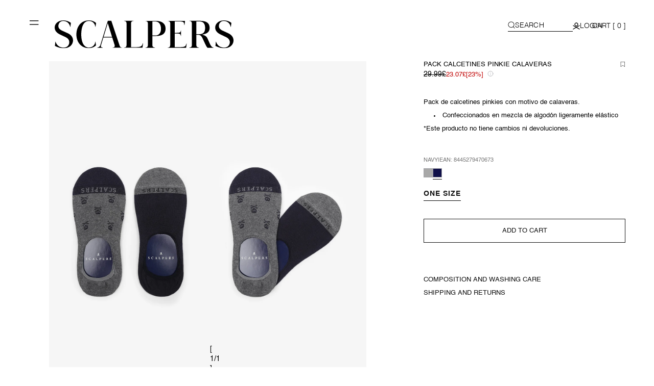

--- FILE ---
content_type: text/html; charset=utf-8
request_url: https://en.gb.scalperscompany.com/products/35080-pack-skull-pinkie-nos-navy?variant=51437779648842&section_id=template--25331498713418__main
body_size: 19990
content:
<section id="shopify-section-template--25331498713418__main" class="shopify-section section main-product">
  


<style>
    .shopify-section-group-header-group.section-header.two-bars-open {
      display: block;
    }
    @media screen and (min-width: 1024px) {
      .shopify-section-group-header-group.section-header {
        display: block;
       
      }
     
      h1.title-h3 {
        font-size: 16px !important;
      }
    }
    }
  </style>
  <script
    async
    data-environment="production"
    src="https://js.klarna.com/web-sdk/v1/klarna.js"
    data-client-id="72461864-7490-5005-954f-5490459d082c"
  ></script>





<script>
  let backButton = document.querySelector('.back-button');
  backButton.addEventListener('click', backToBtn, false);
  function backToBtn(evt) {
    evt.preventDefault();
    if (document.referrer == '') {
      console.log('back 1');
      location.replace('https://en.gb.scalperscompany.com');
      document.cookie = 'home-g=; Path=/; Expires=Thu, 01 Jan 1970 00:00:01 GMT;';
    } else {
      location.replace(document.referrer);
      console.log('back 2');
    }
  }
</script>

<section
  id="main-product-template--25331498713418__main"
  class="container-fluid section-template--25331498713418__main-padding rocket-main-product"
  data-section="template--25331498713418__main"
>
  <link href="//en.gb.scalperscompany.com/cdn/shop/t/219/assets/section-main-product.css?v=118132623689732164411764161417" rel="stylesheet" type="text/css" media="all" />
  <link href="//en.gb.scalperscompany.com/cdn/shop/t/219/assets/component-accordion.css?v=89577775911914656211764161411" rel="stylesheet" type="text/css" media="all" />
  <link href="//en.gb.scalperscompany.com/cdn/shop/t/219/assets/component-price.css?v=122251147384345114511765367865" rel="stylesheet" type="text/css" media="all" />
  <link href="//en.gb.scalperscompany.com/cdn/shop/t/219/assets/component-slider.css?v=12817692985249458841747310313" rel="stylesheet" type="text/css" media="all" />
  <link href="//en.gb.scalperscompany.com/cdn/shop/t/219/assets/component-rating.css?v=157771854592137137841747310321" rel="stylesheet" type="text/css" media="all" />
  <link href="//en.gb.scalperscompany.com/cdn/shop/t/219/assets/component-loading-overlay.css?v=43236910203777044501747310319" rel="stylesheet" type="text/css" media="all" />
  <link href="//en.gb.scalperscompany.com/cdn/shop/t/219/assets/component-deferred-media.css?v=147750354815001400011747310317" rel="stylesheet" type="text/css" media="all" />
<style data-shopify>.section-template--25331498713418__main-padding {
        padding-top: 0px;
        padding-bottom: 36px;
    }

    @media screen and (min-width: 1024px) {
        .section-template--25331498713418__main-padding {
            padding-top: 120px;
            padding-bottom: 36px;
        }
    }</style><script src="//en.gb.scalperscompany.com/cdn/shop/t/219/assets/product-info.js?v=68469288658591082901747310322" defer="defer"></script>
  <script src="//en.gb.scalperscompany.com/cdn/shop/t/219/assets/product-form.js?v=110309672811319017621747310321" defer="defer"></script>

  
    <script id="EnableZoomOnHover-main" src="//en.gb.scalperscompany.com/cdn/shop/t/219/assets/magnify.js?v=26162212004893377321747310313" defer="defer"></script>
  



  
  

  <div class="rocket-product  grid grid--1-col">
    <div class="grid__item product__media-wrapper">
      
<div
  id="MediaGallery-template--25331498713418__main"
  role="region"
  class="rocket-scalpers-product-media-gallery"
  aria-label="Gallery Viewer"
  data-desktop-layout=""
>
  <div id="GalleryStatus-template--25331498713418__main" class="visually-hidden" role="status"></div>
  
  <a href="javascript:void(0)" onclick="backToBtnCustom()" class="rocket-scalpers-product-media-gallery__btn-backto">
    <svg width="11" height="11" viewBox="0 0 11 11" fill="none" xmlns="http://www.w3.org/2000/svg" style="pointer-events: none">
      <path d="M1 1L10.6 10.6M1 10.6L10.6 1" stroke="#262424" stroke-width="0.666667"/>
    </svg>
  </a>
  
    <script>
      function backToBtnCustom() {
        if(document.referrer == '') {
          location.replace("https://en.gb.scalperscompany.com");
          document.cookie = "home-g=; Path=/; Expires=Thu, 01 Jan 1970 00:00:01 GMT;";
        }
        else {
          location.replace(document.referrer);
          
          
        }
      }
    </script>
  
  <!--
    <a href="javascript:history.back()" class="rocket-scalpers-product-media-gallery_back-to">
      <svg width="32" height="28" viewBox="0 0 50 28" fill="none" xmlns="http://www.w3.org/2000/svg">
        <path d="M3.66602 13.9997H46.3327M3.66602 13.9997L14.3327 3.33301M3.66602 13.9997L14.3327 24.6663" stroke="black" stroke-width="5.33333" stroke-linecap="round" stroke-linejoin="round"/>
      </svg>
    </a>
  -->
  
  <div class="rocket-scalpers-product-media-gallery_ver-look">
    <span class="rocket-scalpers-product-media-gallery_ver-look--label">View look</span>
  </div>
  <scalpers-slider-component
    onclick="checkScrollProductInfo()"
    onscroll="checkScrollProductGallery()"
    ontouchend="checkScrollProductGallery()"
    id="GalleryViewer-template--25331498713418__main"
    class="slider-mobile-gutter swiper rocket-scalpers-swiper"
  >
    <div class="product-sticky-dt">
      

<div
  class="product-media-container media-type-image media-fit-contain global-media-settings gradient"
>
  <noscript><div class="product__media media">
        <img src="//en.gb.scalperscompany.com/cdn/shop/files/35080-NAVY-S-1_c20cc71a-411e-45bd-b8ee-ca80709a0fd5.jpg?crop=center&amp;height=1500&amp;v=1767177183&amp;width=1000" alt="" srcset="//en.gb.scalperscompany.com/cdn/shop/files/35080-NAVY-S-1_c20cc71a-411e-45bd-b8ee-ca80709a0fd5.jpg?crop=center&amp;height=369&amp;v=1767177183&amp;width=246 246w, //en.gb.scalperscompany.com/cdn/shop/files/35080-NAVY-S-1_c20cc71a-411e-45bd-b8ee-ca80709a0fd5.jpg?crop=center&amp;height=739&amp;v=1767177183&amp;width=493 493w, //en.gb.scalperscompany.com/cdn/shop/files/35080-NAVY-S-1_c20cc71a-411e-45bd-b8ee-ca80709a0fd5.jpg?crop=center&amp;height=900&amp;v=1767177183&amp;width=600 600w, //en.gb.scalperscompany.com/cdn/shop/files/35080-NAVY-S-1_c20cc71a-411e-45bd-b8ee-ca80709a0fd5.jpg?crop=center&amp;height=1069&amp;v=1767177183&amp;width=713 713w, //en.gb.scalperscompany.com/cdn/shop/files/35080-NAVY-S-1_c20cc71a-411e-45bd-b8ee-ca80709a0fd5.jpg?crop=center&amp;height=1234&amp;v=1767177183&amp;width=823 823w, //en.gb.scalperscompany.com/cdn/shop/files/35080-NAVY-S-1_c20cc71a-411e-45bd-b8ee-ca80709a0fd5.jpg?crop=center&amp;height=1485&amp;v=1767177183&amp;width=990 990w" width="1000" height="1500" loading="lazy" sizes="(min-width: 1300px) 600px, (min-width: 990px) calc(50vw - 10rem), (min-width: 750px) calc((100vw - 11.5rem) / 2), calc(100vw / 1 - 4rem)">
      </div></noscript>
  <div
    class="product__modal-opener product__modal-opener--image no-js-hidden"
    data-modal="#ProductModal-template--25331498713418__main"
  >
    <span
      class="product__media-icon motion-reduce quick-add-hidden product__media-icon--hover"
      aria-hidden="true"
    ><svg
  aria-hidden="true"
  focusable="false"
  class="icon icon-plus"
  width="19"
  height="19"
  viewBox="0 0 19 19"
  fill="none"
  xmlns="http://www.w3.org/2000/svg"
>
  <path fill-rule="evenodd" clip-rule="evenodd" d="M4.66724 7.93978C4.66655 7.66364 4.88984 7.43922 5.16598 7.43853L10.6996 7.42464C10.9758 7.42395 11.2002 7.64724 11.2009 7.92339C11.2016 8.19953 10.9783 8.42395 10.7021 8.42464L5.16849 8.43852C4.89235 8.43922 4.66793 8.21592 4.66724 7.93978Z" fill="currentColor"/>
  <path fill-rule="evenodd" clip-rule="evenodd" d="M7.92576 4.66463C8.2019 4.66394 8.42632 4.88723 8.42702 5.16337L8.4409 10.697C8.44159 10.9732 8.2183 11.1976 7.94215 11.1983C7.66601 11.199 7.44159 10.9757 7.4409 10.6995L7.42702 5.16588C7.42633 4.88974 7.64962 4.66532 7.92576 4.66463Z" fill="currentColor"/>
  <path fill-rule="evenodd" clip-rule="evenodd" d="M12.8324 3.03011C10.1255 0.323296 5.73693 0.323296 3.03011 3.03011C0.323296 5.73693 0.323296 10.1256 3.03011 12.8324C5.73693 15.5392 10.1255 15.5392 12.8324 12.8324C15.5392 10.1256 15.5392 5.73693 12.8324 3.03011ZM2.32301 2.32301C5.42035 -0.774336 10.4421 -0.774336 13.5395 2.32301C16.6101 5.39361 16.6366 10.3556 13.619 13.4588L18.2473 18.0871C18.4426 18.2824 18.4426 18.599 18.2473 18.7943C18.0521 18.9895 17.7355 18.9895 17.5402 18.7943L12.8778 14.1318C9.76383 16.6223 5.20839 16.4249 2.32301 13.5395C-0.774335 10.4421 -0.774335 5.42035 2.32301 2.32301Z" fill="currentColor"/>
</svg>
</span>
    <div class="loading-overlay__spinner hidden">
      <svg
        aria-hidden="true"
        focusable="false"
        class="spinner"
        viewBox="0 0 66 66"
        xmlns="http://www.w3.org/2000/svg"
      >
        <circle class="path" fill="none" stroke-width="4" cx="33" cy="33" r="30"></circle>
      </svg>
    </div>
    <div class="product__media media media--transparent rocket-product-media">
      <img src="//en.gb.scalperscompany.com/cdn/shop/files/35080-NAVY-S-1_c20cc71a-411e-45bd-b8ee-ca80709a0fd5.jpg?height=1500&amp;v=1767177183" alt="" srcset="//en.gb.scalperscompany.com/cdn/shop/files/35080-NAVY-S-1_c20cc71a-411e-45bd-b8ee-ca80709a0fd5.jpg?height=1439&amp;v=1767177183 1000w" width="1042" height="1500" loading="eager" class="image-magnify-hover" sizes="(min-width: 1300px) 600px, (min-width: 990px) calc(50vw - 10rem), (min-width: 750px) calc((100vw - 11.5rem) / 2), calc(100vw / 1 - 4rem)" heights="1500">
    </div>
    <button
      class="product__media-toggle quick-add-hidden product__media-zoom-hover"
      type="button"
      aria-haspopup="dialog"
      data-media-id="56718553350474"
    >
      <span class="visually-hidden">
        Open media  in modal
      </span>
    </button>
  </div></div>


      
        
      
        
      
        
      
        
      
        
      
        
      
        
      
        
      
        
      
        
      
        
      
        
      
        
      
        
      
        
      
        
      
        
      
        
      
        
      
        
      
        
      
        
      
        
      
        
      
        
      
        
      
        
      
        
      
        
      
        
      
        
      
        
      
        
      
        
      
        
      
        
      
        
      
        
      
        
      
        
      
        
      
        
      
        
      
        
      
        
      
        
      
        
      
        
      
        
      
        
      
        
      
        
      
    </div>
    
      <div class="rocket-scalpers-pagination">
        <span>&nbsp;&nbsp;&nbsp;&nbsp;</span>
        <span>&nbsp;&nbsp;&nbsp;&nbsp;</span>
        [ <span class="rocket-scalpers-pagination__current">1</span>/<span class="rocket-scalpers-pagination__total">1</span>
        ]
      </div>
    
    <ul
      id="Slider-Gallery-template--25331498713418__main"
      class="product__media-list contains-media grid grid--peek list-unstyled slider slider--mobile swiper-wrapper ul-slide-full"
      role="list"
    ><li
          id="Slide-template--25331498713418__main-56718553350474"
          class="product__media-item grid__item slider__slide swiper-slide first-slide slide-full"
          data-media-id="template--25331498713418__main-56718553350474"
        >

<div
  class="product-media-container media-type-image media-fit-contain global-media-settings gradient"
>
  <noscript><div class="product__media media">
        <img src="//en.gb.scalperscompany.com/cdn/shop/files/35080-NAVY-S-1_c20cc71a-411e-45bd-b8ee-ca80709a0fd5.jpg?crop=center&amp;height=1500&amp;v=1767177183&amp;width=1000" alt="" srcset="//en.gb.scalperscompany.com/cdn/shop/files/35080-NAVY-S-1_c20cc71a-411e-45bd-b8ee-ca80709a0fd5.jpg?crop=center&amp;height=369&amp;v=1767177183&amp;width=246 246w, //en.gb.scalperscompany.com/cdn/shop/files/35080-NAVY-S-1_c20cc71a-411e-45bd-b8ee-ca80709a0fd5.jpg?crop=center&amp;height=739&amp;v=1767177183&amp;width=493 493w, //en.gb.scalperscompany.com/cdn/shop/files/35080-NAVY-S-1_c20cc71a-411e-45bd-b8ee-ca80709a0fd5.jpg?crop=center&amp;height=900&amp;v=1767177183&amp;width=600 600w, //en.gb.scalperscompany.com/cdn/shop/files/35080-NAVY-S-1_c20cc71a-411e-45bd-b8ee-ca80709a0fd5.jpg?crop=center&amp;height=1069&amp;v=1767177183&amp;width=713 713w, //en.gb.scalperscompany.com/cdn/shop/files/35080-NAVY-S-1_c20cc71a-411e-45bd-b8ee-ca80709a0fd5.jpg?crop=center&amp;height=1234&amp;v=1767177183&amp;width=823 823w, //en.gb.scalperscompany.com/cdn/shop/files/35080-NAVY-S-1_c20cc71a-411e-45bd-b8ee-ca80709a0fd5.jpg?crop=center&amp;height=1485&amp;v=1767177183&amp;width=990 990w" width="1000" height="1500" sizes="(min-width: 1300px) 600px, (min-width: 990px) calc(50vw - 10rem), (min-width: 750px) calc((100vw - 11.5rem) / 2), calc(100vw / 1 - 4rem)">
      </div></noscript>
  <div
    class="product__modal-opener product__modal-opener--image no-js-hidden"
    data-modal="#ProductModal-template--25331498713418__main"
  >
    <span
      class="product__media-icon motion-reduce quick-add-hidden product__media-icon--hover"
      aria-hidden="true"
    ><svg
  aria-hidden="true"
  focusable="false"
  class="icon icon-plus"
  width="19"
  height="19"
  viewBox="0 0 19 19"
  fill="none"
  xmlns="http://www.w3.org/2000/svg"
>
  <path fill-rule="evenodd" clip-rule="evenodd" d="M4.66724 7.93978C4.66655 7.66364 4.88984 7.43922 5.16598 7.43853L10.6996 7.42464C10.9758 7.42395 11.2002 7.64724 11.2009 7.92339C11.2016 8.19953 10.9783 8.42395 10.7021 8.42464L5.16849 8.43852C4.89235 8.43922 4.66793 8.21592 4.66724 7.93978Z" fill="currentColor"/>
  <path fill-rule="evenodd" clip-rule="evenodd" d="M7.92576 4.66463C8.2019 4.66394 8.42632 4.88723 8.42702 5.16337L8.4409 10.697C8.44159 10.9732 8.2183 11.1976 7.94215 11.1983C7.66601 11.199 7.44159 10.9757 7.4409 10.6995L7.42702 5.16588C7.42633 4.88974 7.64962 4.66532 7.92576 4.66463Z" fill="currentColor"/>
  <path fill-rule="evenodd" clip-rule="evenodd" d="M12.8324 3.03011C10.1255 0.323296 5.73693 0.323296 3.03011 3.03011C0.323296 5.73693 0.323296 10.1256 3.03011 12.8324C5.73693 15.5392 10.1255 15.5392 12.8324 12.8324C15.5392 10.1256 15.5392 5.73693 12.8324 3.03011ZM2.32301 2.32301C5.42035 -0.774336 10.4421 -0.774336 13.5395 2.32301C16.6101 5.39361 16.6366 10.3556 13.619 13.4588L18.2473 18.0871C18.4426 18.2824 18.4426 18.599 18.2473 18.7943C18.0521 18.9895 17.7355 18.9895 17.5402 18.7943L12.8778 14.1318C9.76383 16.6223 5.20839 16.4249 2.32301 13.5395C-0.774335 10.4421 -0.774335 5.42035 2.32301 2.32301Z" fill="currentColor"/>
</svg>
</span>
    <div class="loading-overlay__spinner hidden">
      <svg
        aria-hidden="true"
        focusable="false"
        class="spinner"
        viewBox="0 0 66 66"
        xmlns="http://www.w3.org/2000/svg"
      >
        <circle class="path" fill="none" stroke-width="4" cx="33" cy="33" r="30"></circle>
      </svg>
    </div>
    <div class="product__media media media--transparent rocket-product-media">
      <img src="//en.gb.scalperscompany.com/cdn/shop/files/35080-NAVY-S-1_c20cc71a-411e-45bd-b8ee-ca80709a0fd5.jpg?height=1500&amp;v=1767177183" alt="" srcset="//en.gb.scalperscompany.com/cdn/shop/files/35080-NAVY-S-1_c20cc71a-411e-45bd-b8ee-ca80709a0fd5.jpg?height=1439&amp;v=1767177183 1000w" width="1042" height="1500" loading="eager" class="image-magnify-hover" sizes="(min-width: 1300px) 600px, (min-width: 990px) calc(50vw - 10rem), (min-width: 750px) calc((100vw - 11.5rem) / 2), calc(100vw / 1 - 4rem)" heights="1500">
    </div>
    <button
      class="product__media-toggle quick-add-hidden product__media-zoom-hover"
      type="button"
      aria-haspopup="dialog"
      data-media-id="56718553350474"
    >
      <span class="visually-hidden">
        Open media 1 in modal
      </span>
    </button>
  </div></div>

        </li><li
          id="Slide-template--25331498713418__main-56718553383242"
          class="product__media-item grid__item slider__slide swiper-slide  slide-full"
          data-media-id="template--25331498713418__main-56718553383242"
        >

<div
  class="product-media-container media-type-image media-fit-contain global-media-settings gradient"
>
  <noscript><div class="product__media media">
        <img src="//en.gb.scalperscompany.com/cdn/shop/files/35080-NAVY-S-2_52cb6b8a-942f-4be8-880b-1f69ee8e48f4.jpg?crop=center&amp;height=1500&amp;v=1767177183&amp;width=1000" alt="" srcset="//en.gb.scalperscompany.com/cdn/shop/files/35080-NAVY-S-2_52cb6b8a-942f-4be8-880b-1f69ee8e48f4.jpg?crop=center&amp;height=369&amp;v=1767177183&amp;width=246 246w, //en.gb.scalperscompany.com/cdn/shop/files/35080-NAVY-S-2_52cb6b8a-942f-4be8-880b-1f69ee8e48f4.jpg?crop=center&amp;height=739&amp;v=1767177183&amp;width=493 493w, //en.gb.scalperscompany.com/cdn/shop/files/35080-NAVY-S-2_52cb6b8a-942f-4be8-880b-1f69ee8e48f4.jpg?crop=center&amp;height=900&amp;v=1767177183&amp;width=600 600w, //en.gb.scalperscompany.com/cdn/shop/files/35080-NAVY-S-2_52cb6b8a-942f-4be8-880b-1f69ee8e48f4.jpg?crop=center&amp;height=1069&amp;v=1767177183&amp;width=713 713w, //en.gb.scalperscompany.com/cdn/shop/files/35080-NAVY-S-2_52cb6b8a-942f-4be8-880b-1f69ee8e48f4.jpg?crop=center&amp;height=1234&amp;v=1767177183&amp;width=823 823w, //en.gb.scalperscompany.com/cdn/shop/files/35080-NAVY-S-2_52cb6b8a-942f-4be8-880b-1f69ee8e48f4.jpg?crop=center&amp;height=1485&amp;v=1767177183&amp;width=990 990w" width="1000" height="1500" loading="lazy" sizes="(min-width: 1300px) 600px, (min-width: 990px) calc(50vw - 10rem), (min-width: 750px) calc((100vw - 11.5rem) / 2), calc(100vw / 1 - 4rem)">
      </div></noscript>
  <div
    class="product__modal-opener product__modal-opener--image no-js-hidden"
    data-modal="#ProductModal-template--25331498713418__main"
  >
    <span
      class="product__media-icon motion-reduce quick-add-hidden product__media-icon--hover"
      aria-hidden="true"
    ><svg
  aria-hidden="true"
  focusable="false"
  class="icon icon-plus"
  width="19"
  height="19"
  viewBox="0 0 19 19"
  fill="none"
  xmlns="http://www.w3.org/2000/svg"
>
  <path fill-rule="evenodd" clip-rule="evenodd" d="M4.66724 7.93978C4.66655 7.66364 4.88984 7.43922 5.16598 7.43853L10.6996 7.42464C10.9758 7.42395 11.2002 7.64724 11.2009 7.92339C11.2016 8.19953 10.9783 8.42395 10.7021 8.42464L5.16849 8.43852C4.89235 8.43922 4.66793 8.21592 4.66724 7.93978Z" fill="currentColor"/>
  <path fill-rule="evenodd" clip-rule="evenodd" d="M7.92576 4.66463C8.2019 4.66394 8.42632 4.88723 8.42702 5.16337L8.4409 10.697C8.44159 10.9732 8.2183 11.1976 7.94215 11.1983C7.66601 11.199 7.44159 10.9757 7.4409 10.6995L7.42702 5.16588C7.42633 4.88974 7.64962 4.66532 7.92576 4.66463Z" fill="currentColor"/>
  <path fill-rule="evenodd" clip-rule="evenodd" d="M12.8324 3.03011C10.1255 0.323296 5.73693 0.323296 3.03011 3.03011C0.323296 5.73693 0.323296 10.1256 3.03011 12.8324C5.73693 15.5392 10.1255 15.5392 12.8324 12.8324C15.5392 10.1256 15.5392 5.73693 12.8324 3.03011ZM2.32301 2.32301C5.42035 -0.774336 10.4421 -0.774336 13.5395 2.32301C16.6101 5.39361 16.6366 10.3556 13.619 13.4588L18.2473 18.0871C18.4426 18.2824 18.4426 18.599 18.2473 18.7943C18.0521 18.9895 17.7355 18.9895 17.5402 18.7943L12.8778 14.1318C9.76383 16.6223 5.20839 16.4249 2.32301 13.5395C-0.774335 10.4421 -0.774335 5.42035 2.32301 2.32301Z" fill="currentColor"/>
</svg>
</span>
    <div class="loading-overlay__spinner hidden">
      <svg
        aria-hidden="true"
        focusable="false"
        class="spinner"
        viewBox="0 0 66 66"
        xmlns="http://www.w3.org/2000/svg"
      >
        <circle class="path" fill="none" stroke-width="4" cx="33" cy="33" r="30"></circle>
      </svg>
    </div>
    <div class="product__media media media--transparent rocket-product-media">
      <img src="//en.gb.scalperscompany.com/cdn/shop/files/35080-NAVY-S-2_52cb6b8a-942f-4be8-880b-1f69ee8e48f4.jpg?height=1500&amp;v=1767177183" alt="" srcset="//en.gb.scalperscompany.com/cdn/shop/files/35080-NAVY-S-2_52cb6b8a-942f-4be8-880b-1f69ee8e48f4.jpg?height=1439&amp;v=1767177183 1000w" width="1042" height="1500" loading="eager" class="image-magnify-hover" sizes="(min-width: 1300px) 600px, (min-width: 990px) calc(50vw - 10rem), (min-width: 750px) calc((100vw - 11.5rem) / 2), calc(100vw / 1 - 4rem)" heights="1500">
    </div>
    <button
      class="product__media-toggle quick-add-hidden product__media-zoom-hover"
      type="button"
      aria-haspopup="dialog"
      data-media-id="56718553383242"
    >
      <span class="visually-hidden">
        Open media 2 in modal
      </span>
    </button>
  </div></div>

        </li></ul>
  </scalpers-slider-component>
  <div class="swiper-pagination"></div>
  <div class="swiper-scrollbar"></div>
</div>

    </div>
    <drag-product-info onscroll="checkScrollProductInfo()" class="product__info-wrapper">
      <product-info
        id="ProductInfo-template--25331498713418__main"
        data-section="template--25331498713418__main"
        data-url="/products/35080-pack-skull-pinkie-nos-navy"
        class="product__info-wrapper---inner"
      ><div class="product__info-grabable-icon">
          <svg width="55" height="1" viewBox="0 0 55 1" fill="none" xmlns="http://www.w3.org/2000/svg">
            <path d="M0.5 1H40.5" stroke="#262424"/>
          </svg>
        </div>
              
              <div class="block-padding-mb rocket-scalpers-main-product__title-wrapper">
                <div class="product__title" >
                  <h1 class="title-h3">PACK CALCETINES PINKIE CALAVERAS</h1>
                </div>
                <div class="rocket-scalpers-main-product__save">
                  <div
                    class="add"
                    data-product-id="8502389342538"
                    data-product-url="en.gb.scalperscompany.com/products/35080-pack-skull-pinkie-nos-navy"
                    data-variant-id="51437779648842"
                    onclick="addOrDeleteProductToWishList(this, 'add');"
                    data-price="23.07"
                    data-currency="£"
                  >
                    <svg
                      class="icon-save"
                      width="10"
                      height="12"
                      viewBox="0 0 9 10"
                      fill="none"
                      xmlns="http://www.w3.org/2000/svg"
                    >
                      <path fill-rule="evenodd" clip-rule="evenodd"
                            d="M0.761719 0.504883H4.40691V0.938668H1.21164V8.71318L4.40691 6.78672V7.26694L0.761719 9.5034V0.504883Z"
                            fill="black"/>
                      <path fill-rule="evenodd" clip-rule="evenodd"
                            d="M8.05078 0.504883H4.40559V0.938668H7.60086V8.71318L4.40559 6.78672V7.26694L8.05078 9.5034V0.504883Z"
                            fill="black"/>
                    </svg>
                    
                    
                      
<script type="application/json" product-variant-data>
  [{"id":"51437779648842","title":"NAVY / UNICA","option1":"NAVY","option2":"UNICA","option3":""}]
</script>
                    
                  </div>
                  <div
                    class="remove hidden"
                    data-product-id="8502389342538"
                    data-product-url="/products/35080-pack-skull-pinkie-nos-navy"
                    data-variant-id="51437779648842"
                    onclick="addOrDeleteProductToWishList(this, 'remove');"
                  >
                    <svg
                      class="icon-saved"
                      width="9"
                      height="10"
                      viewBox="0 0 9 10"
                      fill="none"
                      xmlns="http://www.w3.org/2000/svg"
                    >
                      <path fill-rule="evenodd" clip-rule="evenodd" d="M0.5 0H4.40557V0.482063V7.51464L0.5 10V0Z"
                            fill="black"/>
                      <path fill-rule="evenodd" clip-rule="evenodd"
                            d="M8.31113 0H4.40557V0.482063V7.51464L8.31113 10V0Z" fill="black"/>
                    </svg>
                  </div>
                </div>
                <div class="rocket-scalpers-main-product__title-color-picker">
                  

                  
                  
                  
                    
                    
                  
                    
                    


<style>
.rocket-scalpers-product-card__swatch--navy {background: #101049;}
</style>
                  
                  
                    <div
                      class="rocket-scalpers-main-product__color-cube rocket-scalpers-product-card__swatch--navy"
                    ></div>
                    <span class="rocket-scalpers-main-product__color-number">
                      <span class="rocket-scalpers-main-product__color-number">
                        +1</span>
                  
                </div>
              </div>
              
<div
                class="block-padding-mb no-js-hidden rocket-scalpers-main-product__price-wrapper"
                id="price-template--25331498713418__main"
                role="status"
                
              >
                
<style>
  span.price-item.rocket-font-helvetica.price-item--regular,
  h3.card__heading {
    
      font-size: 13px !important;
    
  }
</style>
<div id="contenido_price"
  class="
    price  price--on-sale 
  "
>
  <div class="price__container">
          <div class="price__sale">
              <span class="price-item--first">
                <del class="price-item price-item--regular">
                  
                    29.99£
                  
                  </del>
                  </span>
                  <span class="price-item price-item--sale price-item--last" style="line-height: normal; color: #BF0000 !important;  ">
                      23.07£
                  </span>
                
                
                
                
                  
                  
                    <span class="price-item price-item--discount price-item--last rocket-font-helvetica" style="color: #BF0000 !important;">
                      
                    [23%]
                  </span>
                

                  <style>
                    .free_delivery {
                      margin: 0 0 3em 0;
                    }
                    .span-appfever-producto > .metafield-rich_text_field > p > strong {
                      
                        font-size: 13px !important;
                      
                      line-height: normal;
                      letter-spacing: normal;
                    }
                    @media screen and (max-width: 1024px)  {
                      .span-appfever-producto > .metafield-rich_text_field > p > strong {
                        
                          font-size: 13px !important;
                        
                      }
                    }
                    .span-appfever-producto > .metafield-rich_text_field > p {
                      
                      
                      
                        font-size: 13px !important;
                      
                      width: fit-content;
                      padding: 4px 4px 4px 4px;
                      line-height: normal;
                      letter-spacing: normal;
                      /* text-transform: uppercase; */
                      white-space: nowrap;
                      margin-top: 0px;
                      margin: 0px;
                    }
                    .ProductItem__Price.Price.Price--highlight {
                      margin-bottom: 10px;
                    }
                    .Price--compareAt {
                      margin-right: 10px;
                    }
                    @media screen and (max-width: 900px)  {
                      .span-appfever-producto > .metafield-rich_text_field > p {
                        margin-top: 0px !important;
                        
                      }
                      .drawer__cart-items-item--info-price-wrapper .span-appfever-producto { margin: 6px 0; }
                    }
                  </style>
                  <span class="span-appfever-producto" style="display:flex;align-items: center;line-height: normal;">
                    
                    
                    
                    
                    
                    
                    
                    
                    
                    
                    
                    
                    
                    
                    
                    
                    
                    
                    
                    
                    
                    
                    
                    
                    
                    
                    
                    
                    
                    
                    
                    
                    
                    
                    
                    
                    
                    
                    
                    
                    
                    
                    
                    
                    
                    
                    
                    
                    
                    
                    
                    
                    
                    
                    
                    
                    
                    
                    
                    
                    
                    
                    
                    
                    
                    
                    
                    
                    
                    
                    
                    
                    
                    
                    
                    
                    
                    
                    
                    
                    
                    
                    
                    
                    
                    
                    
                    
                    
                    
                    
                    
                    
                    
                    
                    
                    
                    
                    
                    
                    
                    
                    
                    
                    

                    
                    
                    </span>
                
              


              
              
                
<price-info class="price-info-wrapper" style="margin-left: 8px;">
    <div class="price-info-icon">
        <svg width="12" height="13" viewBox="0 0 12 13" fill="none" xmlns="http://www.w3.org/2000/svg">
            <g clip-path="url(#clip0_1562_24144)">
                <path d="M10.9167 6.50033C10.9167 9.23874 8.69675 11.4587 5.95833 11.4587C3.21992 11.4587 1 9.23874 1 6.50033C1 3.76191 3.21992 1.54199 5.95833 1.54199C8.69675 1.54199 10.9167 3.76191 10.9167 6.50033Z" stroke="#A4A4A9" stroke-width="0.75" stroke-miterlimit="10" stroke-linecap="round"/>
                <path d="M5.71068 4.3983C5.65884 4.3983 5.625 4.36374 5.625 4.31214V3.68382C5.625 3.63222 5.65908 3.59766 5.71068 3.59766H6.29604C6.34764 3.59766 6.3822 3.63222 6.3822 3.68382V4.31214C6.3822 4.36374 6.3474 4.3983 6.29604 4.3983H5.71068ZM5.7282 9.45078C5.6766 9.45078 5.64228 9.41646 5.64228 9.36486V5.41398C5.64228 5.36238 5.67684 5.32782 5.7282 5.32782H6.279C6.33084 5.32782 6.36516 5.36238 6.36516 5.41398V9.36486C6.36516 9.4167 6.3306 9.45078 6.279 9.45078H5.7282Z" fill="#A4A4A9"/>
            </g>
        </svg>
    </div>
    <div class="price-info-popup">
        <div class="price-info-popup__close">[ x ]</div>
        <div>
            <div class="price-info-popup__title">Price history</div>
            
                <div class="price-info-popup_price price-info-popup__seasonal">Seasonal price: 29.99£</div>
            
            
            <div class="price-info-popup_price price-info-popup__actual">Actual Price: 23.07£</div>
        </div>
    </div>
</price-info>
              
          </div>
        
          
          
                       
      
    <small class="unit-price caption hidden">
      <span class="visually-hidden">Unit price</span>
      <span class="price-item price-item--last">
        <span class="rocket-font-helvetica"></span>
        <span aria-hidden="true">/</span>
        <span class="visually-hidden">&nbsp;per&nbsp;</span>
        <span class="rocket-font-helvetica">
        </span>
      </span>
    </small>
  </div>
  
  
</div>
<style>
  .span-appfever > .metafield-rich_text_field > p {
    padding: 3px 4px 3px 3px !important;
  }
/* .price__container {
  display: flex;
  align-items: center;
  gap: inherit;
} */

 #contenido_price {
  align-items: baseline;
 }
 .span-appfever > .metafield-rich_text_field > p {
    margin-top: 0px !important;
  } 
</style>
              </div>
              
<div
                  class="block-padding-mb rocket-scalpers-main-product__description-wrapper product__description rte quick-add-hidden body-md product__description__content"
                  
                >

                
                  <p>Pack de calcetines pinkies con motivo de calaveras.<br></p>
<ul>
<li>Confeccionados en mezcla de algodón ligeramente elástico</li>
</ul>
<p><span>*Este producto no tiene cambios ni devoluciones.</span></p>
                

                </div><style>
                  
                  
                  @media screen and (max-width: 1024px) {
                    .span-appfever-producto > .metafield-rich_text_field > p {
                      margin: 0 !important;
                    }
                    .rocket-product .product__info-wrapper .rocket-scalpers-main-product__variant-wrapper product-variant-radius .rocket-scalpers-main-product__variant-color-text-wrapper {
                      gap: 5px;
                    }
                    .rocket-product .product__info-wrapper.is-active .rocket-scalpers-main-product__price-wrapper {
                      margin-top: 0 !important;
                      margin-bottom: 0px !important;
                    }
                    .rocket-product .product__info-wrapper.is-active  .rocket-scalpers-main-product__cart-mobile {
                      display: none;
                    }
                    .rocket-product .product__info-wrapper.is-active .rocket-scalpers-main-product__accordion-wrapper {
                      padding-left: 16px;
                      padding-right: 16px;
                    }
                    .rocket-product .product__info-wrapper.is-active .product__accordion.accordion.quick-add-hidden.rocket-scalpers-main-product__accordion-wrapper.composicion-y-cuidado-open-drawer {
                      margin-top: 35px !important;
                    }
                    .rocket-product .product__info-wrapper.is-active .rocket-product .product__info-wrapper .rocket-scalpers-main-product__variant-wrapper product-variant-radius .product-form__input input[type=radio]+label.label-size {
                      font-size: 14px;
                    }
                    .rocket-scalpers-main-product__buy-buttons {
                      display: none;
                    }
                    .rocket-scalpers-main-product__size-guide-wrapper {
                      display: none;
                    }
                    .rocket-product .product__info-wrapper.is-active .rocket-scalpers-main-product__buy-buttons-wrapper .rocket-scalpers-main-product__buy-buttons {
                      display: block;
                    }
                    .rocket-product .product__info-wrapper.is-active .rocket-scalpers-main-product__size-guide-wrapper {
                      display: block;
                    }
                    .rocket-product .product__info-wrapper.is-active .rocket-scalpers-main-product__title-wrapper {
                      margin: 20px 0 0 !important;
                    }
                    .rocket-scalpers-main-product-encontrar-mi-talla {
                      padding-right: 17.5px !important;
                    }
                    .rocket-product .product__info-wrapper {
                      padding: 0 !important;
                    }
                    .rocket-scalpers-main-product__title-wrapper {
                      order: 1;
                      padding: 0 17.5px;
                      margin: 10px 0 0 !important;
                    }
                    .rocket-scalpers-main-product__price-wrapper {
                      order: 2;
                      padding: 0 17.5px;
                      margin-bottom: 25px !important;

                    }
                    .rocket-scalpers-main-product__buy-buttons-wrapper {
                      order: 5;
                      display: inline-block !important;
                      max-width: none;
                    }
                    .rocket-scalpers-main-product__size-guide-wrapper {
                      order: 5;
                    }
                    .block-padding-mb.rocket-scalpers-main-product__variant-wrapper {
                      order: 5;
                    }
                    .product__info-wrapper.is-active .block-padding-mb.rocket-scalpers-main-product__size-guide-wrapper {
                      margin-top: 15px !important;
                      margin-bottom: 0px !important;
                    }
                    .rocket-scalpers-main-product__description-wrapper {
                      order: 5;
                    }
                    .rocket-scalpers-main-product-model-size {
                      order: 5;
                      margin-top: 10px;
                      margin-bottom: 5px;
                    }
                    div:has(klarna-placement) {
                      order: 5;
                    }
                    .composicion-y-cuidado-open-drawer {
                      order: 8;
                    }
                    .envios-open-drawer {
                      order: 9;
                    }
                    .store-location {
                      order: 10;
                    }
                    .comprar-con-div {
                      order: 11;
                    }
                    section:has(.nosto_advanced_element) {
                      order: 13;
                    }
                    .rocket-scalpers-main-product__buy-buttons-wrapper {
                      max-width: 100% !important;
                    }
                    .rocket-scalpers-main-product__variant-color-text-wrapper.rocket-scalpers-main-product__variant-color-text-wrapper-desktop {
                      margin-bottom: 10px !important;
                    }
                    .fieldset-color-metafields {
                      margin-bottom: 15px !important;
                    }
                    
                  }
                </style>
              
<div class="block-padding-mb rocket-scalpers-main-product__variant-wrapper">
<product-variant-radius
    id="variant-radios-template--25331498713418__main"
    class="no-js-hidden"
    data-section="template--25331498713418__main"
    data-url="/products/35080-pack-skull-pinkie-nos-navy"
    data-product="8502389342538"
    
      data-update-url="false"
    
    
  ><div class="rocket-scalpers-main-product__variant-color-text-wrapper rocket-scalpers-main-product__variant-color-text-wrapper-desktop">
        

        
<span class="rocket-scalpers-main-product__variant-color-text">
            <span class="rocket-scalpers-main-product__variant-color-text-selected">NAVY</span>
          </span>
          
          <span> | </span>
            <span class="rocket-scalpers-main-product__sku-wrapper__sku"
              >EAN:
              <span class="rocket-scalpers-main-product__sku-wrapper__sku__value">8445279470673</span></span
            >
        
</div>
    <div class="fieldset-color-metafields">


<style>
.rocket-scalpers-product-card__swatch--grey {background: #a8a8a8;}
</style><a
          href="https://en.gb.scalperscompany.com/products/35080-pack-skull-pinkie-nos-grey"
          class="label-color "
        >
          <div class="variant-options-color rocket-scalpers-product-card__swatch--grey"></div>
        </a>


<style>
.rocket-scalpers-product-card__swatch--navy {background: #101049;}
</style><a
          href="https://en.gb.scalperscompany.com/products/35080-pack-skull-pinkie-nos-navy"
          class="label-color label-color-active"
        >
          <div class="variant-options-color rocket-scalpers-product-card__swatch--navy"></div>
        </a></div>
      
      <fieldset class="js product-form__input fieldset-color">


    <input
        type="radio"
        id="template--25331498713418__main-1-0"
        name="color"
        value="NAVY"
        form="product-form-template--25331498713418__main"
        data-quantity="1740"
        
            class="input-variants"
        
    >
    <label class="label-color" for="template--25331498713418__main-1-0">
        
            <div class="variant-options-color rocket-scalpers-product-card__swatch--navy"></div>
        
        
        
    </label><script>
    $(".label-size").click(function() {
        setTimeout(() => {
            var quantity = document.querySelector('input[name="size"]:checked').getAttribute("data-quantity");
            let text = '';
            if (quantity < 1) {
                $("#alertStock").hide();
            } else if (quantity == 1) {
                text = ' ' + quantity + " unidad";
                $("#alertStock").show();
                $("#spanUnidades").text(text);
            } else if (quantity <= 5) {
                text = 'n ' + quantity + " unidades";
                $("#alertStock").show();
                $("#spanUnidades").text(text);
            } else {
                $("#alertStock").hide();
            }
        }, "200");
    });
</script>
<script>
document.addEventListener('DOMContentLoaded', function () {
  const optionGroups = document.querySelectorAll('input.input-variants');

  const groupedByName = {};

  // Agrupar radios por name (size, color, etc.)
  optionGroups.forEach(input => {
    if (!groupedByName[input.name]) {
      groupedByName[input.name] = [];
    }
    groupedByName[input.name].push(input);
  });

  const groupKeys = Object.keys(groupedByName);

  groupKeys.forEach((name, index) => {
    const isLast = index === groupKeys.length - 1; // solo última vuelta
    const radios = groupedByName[name].filter(r => !r.classList.contains('disabled'));

    if (isLast && radios.length === 1) {
        radios[0].checked = true;
        radios[0].dispatchEvent(new Event('change', { bubbles: true }));
    }
  });
});

</script></fieldset>
      
      <fieldset class="js product-form__input fieldset-size">


    <input
        type="radio"
        id="template--25331498713418__main-2-0"
        name="size"
        value="UNICA"
        form="product-form-template--25331498713418__main"
        data-quantity="1740"
        
            class="input-variants"
        
    >
    <label class="label-size" for="template--25331498713418__main-2-0">
        
            
                
                    <span>ONE SIZE</span>
                
            
        
        
        
    </label><script>
    $(".label-size").click(function() {
        setTimeout(() => {
            var quantity = document.querySelector('input[name="size"]:checked').getAttribute("data-quantity");
            let text = '';
            if (quantity < 1) {
                $("#alertStock").hide();
            } else if (quantity == 1) {
                text = ' ' + quantity + " unidad";
                $("#alertStock").show();
                $("#spanUnidades").text(text);
            } else if (quantity <= 5) {
                text = 'n ' + quantity + " unidades";
                $("#alertStock").show();
                $("#spanUnidades").text(text);
            } else {
                $("#alertStock").hide();
            }
        }, "200");
    });
</script>
<script>
document.addEventListener('DOMContentLoaded', function () {
  const optionGroups = document.querySelectorAll('input.input-variants');

  const groupedByName = {};

  // Agrupar radios por name (size, color, etc.)
  optionGroups.forEach(input => {
    if (!groupedByName[input.name]) {
      groupedByName[input.name] = [];
    }
    groupedByName[input.name].push(input);
  });

  const groupKeys = Object.keys(groupedByName);

  groupKeys.forEach((name, index) => {
    const isLast = index === groupKeys.length - 1; // solo última vuelta
    const radios = groupedByName[name].filter(r => !r.classList.contains('disabled'));

    if (isLast && radios.length === 1) {
        radios[0].checked = true;
        radios[0].dispatchEvent(new Event('change', { bubbles: true }));
    }
  });
});

</script></fieldset><script type="application/json">
      [{"id":51437779648842,"title":"NAVY \/ UNICA","option1":"NAVY","option2":"UNICA","option3":null,"sku":"8445279470673","requires_shipping":true,"taxable":true,"featured_image":{"id":68207854223690,"product_id":8502389342538,"position":1,"created_at":"2025-12-31T10:33:00+00:00","updated_at":"2025-12-31T10:33:03+00:00","alt":null,"width":1900,"height":2735,"src":"\/\/en.gb.scalperscompany.com\/cdn\/shop\/files\/35080-NAVY-S-1_c20cc71a-411e-45bd-b8ee-ca80709a0fd5.jpg?v=1767177183","variant_ids":[51437779648842]},"available":true,"name":"PACK CALCETINES PINKIE CALAVERAS - NAVY \/ UNICA","public_title":"NAVY \/ UNICA","options":["NAVY","UNICA"],"price":2307,"weight":0,"compare_at_price":2999,"inventory_management":"shopify","barcode":"8445279470673","featured_media":{"alt":null,"id":56718553350474,"position":1,"preview_image":{"aspect_ratio":0.695,"height":2735,"width":1900,"src":"\/\/en.gb.scalperscompany.com\/cdn\/shop\/files\/35080-NAVY-S-1_c20cc71a-411e-45bd-b8ee-ca80709a0fd5.jpg?v=1767177183"}},"requires_selling_plan":false,"selling_plan_allocations":[],"quantity_rule":{"min":1,"max":null,"increment":1}}]
    </script>
  </product-variant-radius><noscript class="product-form__noscript-wrapper-template--25331498713418__main">
  <div class="product-form__input">
    <label class="form__label" for="Variants-template--25331498713418__main">Product variants</label>
    <div class="select">
      <select
        name="id"
        id="Variants-template--25331498713418__main"
        class="select__select"
        form="product-form-template--25331498713418__main"
        data-product-id="51437779648842"
        data-product-ref=""
        data-product-type="Calcetin"
        data-product-title="PACK CALCETINES PINKIE CALAVERAS"
        data-product-vendor="scalperscompany"
        data-product-option="NAVY"
        data-product-price="2307"
      ><option
            
              selected="selected"
            
            
            value="51437779648842"
          >NAVY / UNICA - £23.07</option></select>
      <svg aria-hidden="true" focusable="false" class="icon icon-caret" viewBox="0 0 10 6">
  <path fill-rule="evenodd" clip-rule="evenodd" d="M9.354.646a.5.5 0 00-.708 0L5 4.293 1.354.646a.5.5 0 00-.708.708l4 4a.5.5 0 00.708 0l4-4a.5.5 0 000-.708z" fill="currentColor">
</svg>

    </div>
  </div>
</noscript>
              </div><div class="rocket-scalpers-main-product__buy-buttons-wrapper ">
<style>
  /* Estilos Back in stock */
  .klaviyo__btn__bis {
    background: #fff;
    color: #000;
    border: solid 1px #000;
    font-size: 13px !important;
  }
  button:disabled {
    cursor: not-allowed;
  }
</style>
<div class="rocket-scalpers-main-product__buy-buttons" ><product-form
      class="product-form"
      data-hide-errors="false"
      
        disable-drawer
      
    >
      <div class="product-form__error-message-wrapper" role="alert" hidden>
        <svg
          aria-hidden="true"
          focusable="false"
          class="icon icon-error"
          viewBox="0 0 13 13"
        >
          <circle cx="6.5" cy="6.50049" r="5.5" stroke="white" stroke-width="2"/>
          <circle cx="6.5" cy="6.5" r="5.5" fill="#EB001B" stroke="#EB001B" stroke-width="0.7"/>
          <path d="M5.87413 3.52832L5.97439 7.57216H7.02713L7.12739 3.52832H5.87413ZM6.50076 9.66091C6.88091 9.66091 7.18169 9.37267 7.18169 9.00504C7.18169 8.63742 6.88091 8.34917 6.50076 8.34917C6.12061 8.34917 5.81982 8.63742 5.81982 9.00504C5.81982 9.37267 6.12061 9.66091 6.50076 9.66091Z" fill="white"/>
          <path d="M5.87413 3.17832H5.51535L5.52424 3.537L5.6245 7.58083L5.63296 7.92216H5.97439H7.02713H7.36856L7.37702 7.58083L7.47728 3.537L7.48617 3.17832H7.12739H5.87413ZM6.50076 10.0109C7.06121 10.0109 7.5317 9.57872 7.5317 9.00504C7.5317 8.43137 7.06121 7.99918 6.50076 7.99918C5.94031 7.99918 5.46982 8.43137 5.46982 9.00504C5.46982 9.57872 5.94031 10.0109 6.50076 10.0109Z" fill="white" stroke="#EB001B" stroke-width="0.7">
        </svg>
        <span class="product-form__error-message"></span>
      </div><form method="post" action="/cart/add" id="product-form-template--25331498713418__main" accept-charset="UTF-8" class="form" enctype="multipart/form-data" novalidate="novalidate" data-type="add-to-cart-form"><input type="hidden" name="form_type" value="product" /><input type="hidden" name="utf8" value="✓" /><input
          type="hidden"
          name="id"
          value=""
          disabled
          class="product-variant-id scalpers-product-variant-id"
          data-product-id="51437779648842"
          data-product-ref=""
          data-product-type="Calcetin"
          data-product-title="PACK CALCETINES PINKIE CALAVERAS"
          data-product-vendor="scalperscompany"
          data-product-option="NAVY"
          data-product-price="2307"
        >

        <div class="product-form__buttons"><button
            id="ProductSubmitButton-template--25331498713418__main"
            type="submit"
            name="add"
            class="product-form__submit rocket-scalpers-button button button--full-width-bb button--primary"
            
          >
            <span>Add to cart
</span>
            <div class="loading-overlay__spinner hidden">
              <svg
                aria-hidden="true"
                focusable="false"
                class="spinner"
                viewBox="0 0 66 66"
                xmlns="http://www.w3.org/2000/svg"
              >
                <circle class="path" fill="none" stroke-width="6" cx="33" cy="33" r="30"></circle>
              </svg>
            </div>
          </button></div>
        <div class="product-colours-container-mvl">
              <div class="fieldset-color-metafields-mvl"></div>
        </div><input type="hidden" name="product-id" value="8502389342538" /><input type="hidden" name="section-id" value="template--25331498713418__main" /></form></product-form>
    <script>
    document.addEventListener("DOMContentLoaded", function () {
      const form = document.querySelector("form[action='/cart/add']");
      if (!form) return;

      const variantIdInput = document.getElementById("variant-id");
      const addToCartBtn = form.querySelector("button[type='submit']");
      const radios = form.querySelectorAll("input[type='radio'][name^='option']");

      if (!variantIdInput || !addToCartBtn || radios.length === 0) {
        console.warn("❗ Faltan elementos del formulario. Revisa que estén correctamente insertados.");
        return;
      }

      radios.forEach(radio => (radio.checked = false));
      variantIdInput.value = '';
      addToCartBtn.disabled = true;

      const variants = [{"id":51437779648842,"title":"NAVY \/ UNICA","option1":"NAVY","option2":"UNICA","option3":null,"sku":"8445279470673","requires_shipping":true,"taxable":true,"featured_image":{"id":68207854223690,"product_id":8502389342538,"position":1,"created_at":"2025-12-31T10:33:00+00:00","updated_at":"2025-12-31T10:33:03+00:00","alt":null,"width":1900,"height":2735,"src":"\/\/en.gb.scalperscompany.com\/cdn\/shop\/files\/35080-NAVY-S-1_c20cc71a-411e-45bd-b8ee-ca80709a0fd5.jpg?v=1767177183","variant_ids":[51437779648842]},"available":true,"name":"PACK CALCETINES PINKIE CALAVERAS - NAVY \/ UNICA","public_title":"NAVY \/ UNICA","options":["NAVY","UNICA"],"price":2307,"weight":0,"compare_at_price":2999,"inventory_management":"shopify","barcode":"8445279470673","featured_media":{"alt":null,"id":56718553350474,"position":1,"preview_image":{"aspect_ratio":0.695,"height":2735,"width":1900,"src":"\/\/en.gb.scalperscompany.com\/cdn\/shop\/files\/35080-NAVY-S-1_c20cc71a-411e-45bd-b8ee-ca80709a0fd5.jpg?v=1767177183"}},"requires_selling_plan":false,"selling_plan_allocations":[],"quantity_rule":{"min":1,"max":null,"increment":1}}];

      form.addEventListener("change", () => {
        const selected = [];
        for (let i = 0; i < 3; i++) {
          const r = form.querySelector(`input[name="option${i}"]:checked`);
          if (r) selected.push(r.value);
        }

        const match = variants.find(v =>
          v.options.slice(0, selected.length).every((val, i) => val === selected[i])
        );

        if (match && match.available) {
          variantIdInput.value = match.id;
          addToCartBtn.disabled = false;
        } else {
          variantIdInput.value = '';
          addToCartBtn.disabled = true;
        }
      });
    });
    </script></div><div class="rocket-scalpers-main-product__buy-buttons-anadir ">
                  AÑADIR
                </div>
                <div class="rocket-scalpers-product-card__overlay"></div>
                
                
<variant-swiper class="rocket-scalpers-product-card__quick-add no-js-hidden" id="product-template--25331498713418__main-8502389342538" data-product-id="8502389342538" data-section-id="template--25331498713418__main" data-product-url="/products/35080-pack-skull-pinkie-nos-navy">
  <div onclick="event.stopPropagation();return false;" class="rocket-scalpers-product-card__size-heading-wrapper">
    <div class="rocket-scalpers-product-card__size-close-wrapper">
      <div onclick="event.stopPropagation();return false;" class="rocket-scalpers-product-card__size-close rocket-font-helvetica">
        
          [ x ]
        
      </div>
    </div>
    <div class="rocket-scalpers-product-card__size-heading rocket-font-helvetica">
      ADD SIZE
    </div>
  </div>
  
   
<div class="variant-swiper-button variant-swiper-button-prev visually-hidden">
    <svg width="8" height="12" viewBox="0 0 8 12" fill="none" xmlns="http://www.w3.org/2000/svg">
      <path d="M6.75 0.5L1.25 6L6.75 11.5" stroke="black"/>
    </svg>
  </div>
  <div class="variant-swiper-button variant-swiper-button-next visually-hidden">
    <svg width="8" height="12" viewBox="0 0 8 12" fill="none" xmlns="http://www.w3.org/2000/svg">
      <path d="M1.25 0.5L6.75 6L1.25 11.5" stroke="black"/>
    </svg>
  </div>
  <card-variant-radios
    id="variant-radios-template--25331498713418__main-8502389342538"
    class="no-js-hidden swiper-container card-variant-container"
    data-section="template--25331498713418__main"
    data-product="8502389342538"
    data-url="/products/35080-pack-skull-pinkie-nos-navy"
    data-vendor=""
    
      data-update-url="false"
    
  >
      <fieldset
        class="js product-form__input fieldset-color "
        
          style="display: none;"
        
      >
        

  
  
  <div class="swiper-slide">
    <input
      type="radio"
      id="template--25331498713418__main-8502389342538-1-0"
      name="color"
      value="NAVY"
      form="product-form-template--25331498713418__main-8502389342538"
      
    >

    <label
      class="variant-size-label "
      for="template--25331498713418__main-8502389342538-1-0"
      
    >
    
NAVY
      <span class="visually-hidden">LIMITED STOCK</span>
    </label>
  </div>
  

      </fieldset>
      <fieldset
        class="js product-form__input fieldset-talla swiper-wrapper fieldset-active "
        
      >
        

  
  
  <div class="swiper-slide">
    <input
      type="radio"
      id="template--25331498713418__main-8502389342538-2-0"
      name="size"
      value="UNICA"
      form="product-form-template--25331498713418__main-8502389342538"
      
    >

    <label
      class="variant-size-label "
      for="template--25331498713418__main-8502389342538-2-0"
      
        
          style="height: 100% !important; padding: 4.5px 0; !important;"
        
      
    >
    
      
        <span>ONE SIZE</span>
      
    
      <span class="visually-hidden">LIMITED STOCK</span>
    </label>
  </div>
  

      </fieldset><script type="application/json">
      [
        
         {
          "id": 51437779648842,
          "option1":  "NAVY",
          "option2":  "UNICA",
          "option3":  null,
          "options": ["NAVY","UNICA"]
         }
        
      ]
    </script>

    <product-form class="product-form visually-hidden" data-hide-errors=""><form method="post" action="/cart/add" id="product-form-template--25331498713418__main-8502389342538" accept-charset="UTF-8" class="form" enctype="multipart/form-data" novalidate="novalidate" data-type="add-to-cart-form"><input type="hidden" name="form_type" value="product" /><input type="hidden" name="utf8" value="✓" /><input
          type="hidden"
          name="id"
          value="51437779648842"
          disabled
          class="product-variant-id scalpers-product-variant-id"
          data-product-id="51437779648842"
          data-product-ref=""
          data-product-type="Calcetin"
          data-product-title="PACK CALCETINES PINKIE CALAVERAS"
          data-product-vendor="scalperscompany"
          data-product-option="NAVY"
          data-product-price="2307"
        >

        <div class="product-form__buttons"><button
            id="ProductSubmitButton-8502389342538"
            type="submit"
            name="add"
            class="product-form__submit button button--full-width button--primary"
            
          >
            <span> </span>
            <div class="loading-overlay__spinner hidden"></div>
          </button>
        </div><input type="hidden" name="product-id" value="8502389342538" /><input type="hidden" name="section-id" value="template--25331498713418__main" /></form></product-form>
  </card-variant-radios>
 

  <div class="rocket-scalpers-product-card__size-guide-wrapper">
      <div class="rocket-font-helvetica rocket-scalpers-product-card__size-guide">Size guide</div>
  </div>
  
</variant-swiper>
                
                  <div
                    class="rocket-scalpers-main-product__cart-mobile"
                    onclick="document.querySelector('.rocket-header .header .header__icons .header__icon--cart').click();"
                  >
                    <svg width="18" height="18" viewBox="0 0 18 18" fill="black" xmlns="http://www.w3.org/2000/svg">
                      <g clip-path="url(#clip0_4_4935)">
                      <path d="M15.5499 3.82352H12.9672V3.53305H12.9356C12.6988 1.54708 11.0065 -0.00317383 8.95738 -0.00317383C6.90826 -0.00317383 5.21593 1.54392 4.97913 3.53305H4.94755V3.82352H2.36801L0 18H17.9179L15.5499 3.82352ZM8.95738 0.947186C10.5834 0.947186 11.9126 2.22275 12.0105 3.82352H5.90738C6.00526 2.22275 7.3345 0.947186 8.96053 0.947186H8.95738ZM3.16997 4.77073H4.95071V7.07243H5.89791V4.77073H12.02V7.07243H12.9672V4.77073H14.7479L16.8002 17.0528H1.1177L3.16997 4.77073Z"  fill="black" />
                      </g>
                      <defs>
                      <clipPath id="clip0_4_4935">
                      <rect width="17.9179" height="18" fill="white"/>
                      </clipPath>
                      </defs>
                    </svg>
                    <div class="rocket-scalpers-main-product__buy-buttons-menu-number hidden">
                      0
                    </div>
                  </div>
                
              </div>
              
              <script
                async=""
                src="https://js.klarna.com/web-sdk/v1/klarna.js"
                data-client-id="72461864-7490-5005-954f-5490459d082c"
              ></script>
              <!-- <klarna-placement
                id="shopify-osm-klarna_on_site_messaging_app_block_MBcrTX"
                data-key="credit-promotion-auto-size"
                data-theme="custom"
                data-message-prefix=""
                data-integration-style="app-blocks"
                data-locale="es-ES"
                data-purchase-amount="2307"
                data-preloaded="true"
              ></klarna-placement> -->
              

              <script>
                document.addEventListener('DOMContentLoaded', function () {
                  const shopPayBtn = document.getElementById('shop-pay-direct-btn');
                  if (!shopPayBtn) return;

                  shopPayBtn.addEventListener('click', function (e) {
                    e.preventDefault();

                    const selectedVariantId = document.querySelector('form[action^="/cart/add"] [name="id"]').value;
                    console.log("Variant ID seleccionada:", selectedVariantId);

                    fetch('/cart/add.js', {
                      method: 'POST',
                      headers: { 'Content-Type': 'application/json' },
                      body: JSON.stringify({
                        id: selectedVariantId,
                        quantity: 1
                      })
                    })
                      .then(() => fetch('/cart.js'))
                      .then(res => res.json())
                      .then(cart => {
                        const cartParams = cart.items.map(item => `${item.variant_id}:${item.quantity}`).join(',');
                        window.location.href = `/cart/${cartParams}?payment=shop_pay`;
                      })
                      .catch(error => {
                        console.error("Error al añadir al carrito o redirigir:", error);
                        alert("Hubo un problema al procesar tu pedido. Intenta de nuevo.");
                      });
                  });
                });
              </script>

              <style>
                .shop-pay-button {
                  display: inline-flex;
                  align-items: center;
                  justify-content: center;
                  background-color: #fff;
                  color: #000;
                  font-family: Helvetica, Arial, sans-serif;
                  font-size: 13px;
                  padding: 12px 24px;
                  border: none;
                  cursor: pointer;
                  transition: background-color 0.3s ease;
                  width: 100%;
                  max-width: 100%;
                  margin-top: 10px;
                  border: 1px solid #000;
                  height: 50px;
                }
                .shop-pay-button:hover {
                  background-color: #fff;
                }
                .shop-pay-logo {
                  margin-right: 6px;
                  font-weight: 400;
                  line-height: 20px;
                }
                .shop-pay-tag {
                  background-color: white;
                  color: #000;
                  border-radius: 4px;
                  padding: 2px 6px;
                  font-weight: 400;
                  font-size: 13px;
                  margin-left: 2px;
                  border: 1px solid #000;
                }
                .bloque-composiciones-y-completa-look {
                  display:flex;
                  flex-direction: row-reverse;
                  gap: 25px;
                  justify-content: start;
                }
                .store-location.block-padding-mb {
                  margin-bottom: 35px;
                }
                .link.disponibilidad-tienda {
                  text-align: left;
                }
                .bloque-composiciones {
                  display: flex;
                  flex-direction: column;
                  justify-content: center;
                }
                .rocket-product .product__info-wrapper .product__info-wrapper---inner,
                .rocket-product .product__info-wrapper .rocket-scalpers-main-product__buy-buttons-wrapper {
                  max-width: 400px;
                }
                .rocket-scalpers-product-card__content {
                  display: none;
                }
                .product-form__submit {
                  height: 45px;
                }
                @media screen and (max-width: 1024px) {
                  .rocket-scalpers-main-product__buy-buttons-shop-pay {
                    display: none;
                  }
                  .rocket-product .product__info-wrapper .product__info-wrapper---inner {
                    max-width: max-content;
                  }
                }
              </style>
              
<style>
                .rocket-product .product__info-wrapper .rocket-scalpers-main-product__size-guide-wrapper .rocket-scalpers-main-product-encontrar-mi-talla {
                  position: absolute;
                  right: 0;
                }
                </style>
              <div class="block-padding-mb rocket-scalpers-main-product__size-guide-wrapper">
                <div class="rocket-scalpers-main-product-encontrar-mi-talla size-chart-label"></div>
              </div><div id="shopify-block-AVGY4Ym5KSjlCWmZTU__klarna_on_site_messaging_app_block_MBcrTX" class="shopify-block shopify-app-block"><klarna-placement
    id="shopify-osm-AVGY4Ym5KSjlCWmZTU__klarna_on_site_messaging_app_block_MBcrTX"
    data-key="credit-promotion-auto-size"
    data-theme="custom"
    data-message-prefix=""
    data-integration-style="app-block"
></klarna-placement>

<script type="application/javascript">
    window.appBlockPlacements ||= [];
    
    if (window.klarnaAppBlocksManager) {
      window.klarnaAppBlocksManager.push({
        productVariants: [{"id":51437779648842,"title":"NAVY \/ UNICA","option1":"NAVY","option2":"UNICA","option3":null,"sku":"8445279470673","requires_shipping":true,"taxable":true,"featured_image":{"id":68207854223690,"product_id":8502389342538,"position":1,"created_at":"2025-12-31T10:33:00+00:00","updated_at":"2025-12-31T10:33:03+00:00","alt":null,"width":1900,"height":2735,"src":"\/\/en.gb.scalperscompany.com\/cdn\/shop\/files\/35080-NAVY-S-1_c20cc71a-411e-45bd-b8ee-ca80709a0fd5.jpg?v=1767177183","variant_ids":[51437779648842]},"available":true,"name":"PACK CALCETINES PINKIE CALAVERAS - NAVY \/ UNICA","public_title":"NAVY \/ UNICA","options":["NAVY","UNICA"],"price":2307,"weight":0,"compare_at_price":2999,"inventory_management":"shopify","barcode":"8445279470673","featured_media":{"alt":null,"id":56718553350474,"position":1,"preview_image":{"aspect_ratio":0.695,"height":2735,"width":1900,"src":"\/\/en.gb.scalperscompany.com\/cdn\/shop\/files\/35080-NAVY-S-1_c20cc71a-411e-45bd-b8ee-ca80709a0fd5.jpg?v=1767177183"}},"requires_selling_plan":false,"selling_plan_allocations":[],"quantity_rule":{"min":1,"max":null,"increment":1}}],
        templateName: 'product',
        dataKey: 'credit-promotion-auto-size',
        storefrontCurrency: 'GBP',
        storefrontCountry: 'GB',
        storefrontLanguage: 'en',
        shopLocale: 'en',
        shopDomain: 'en.gb.scalperscompany.com',
        variantPrice: '2307',
        cartPrice: '0',
        selector: 'shopify-osm-AVGY4Ym5KSjlCWmZTU__klarna_on_site_messaging_app_block_MBcrTX',
        topPadding: '14',
        bottomPadding: '0',
      });
    } else {
      window.appBlockPlacements.push({
        productVariants: [{"id":51437779648842,"title":"NAVY \/ UNICA","option1":"NAVY","option2":"UNICA","option3":null,"sku":"8445279470673","requires_shipping":true,"taxable":true,"featured_image":{"id":68207854223690,"product_id":8502389342538,"position":1,"created_at":"2025-12-31T10:33:00+00:00","updated_at":"2025-12-31T10:33:03+00:00","alt":null,"width":1900,"height":2735,"src":"\/\/en.gb.scalperscompany.com\/cdn\/shop\/files\/35080-NAVY-S-1_c20cc71a-411e-45bd-b8ee-ca80709a0fd5.jpg?v=1767177183","variant_ids":[51437779648842]},"available":true,"name":"PACK CALCETINES PINKIE CALAVERAS - NAVY \/ UNICA","public_title":"NAVY \/ UNICA","options":["NAVY","UNICA"],"price":2307,"weight":0,"compare_at_price":2999,"inventory_management":"shopify","barcode":"8445279470673","featured_media":{"alt":null,"id":56718553350474,"position":1,"preview_image":{"aspect_ratio":0.695,"height":2735,"width":1900,"src":"\/\/en.gb.scalperscompany.com\/cdn\/shop\/files\/35080-NAVY-S-1_c20cc71a-411e-45bd-b8ee-ca80709a0fd5.jpg?v=1767177183"}},"requires_selling_plan":false,"selling_plan_allocations":[],"quantity_rule":{"min":1,"max":null,"increment":1}}],
        templateName: 'product',
        shopLocale: 'en',
        dataKey: 'credit-promotion-auto-size',
        storefrontCurrency: 'GBP',
        storefrontCountry: 'GB',
        storefrontLanguage: 'en',
        shopDomain: 'en.gb.scalperscompany.com',
        variantPrice: '2307',
        cartPrice: '0',
        selector: 'shopify-osm-AVGY4Ym5KSjlCWmZTU__klarna_on_site_messaging_app_block_MBcrTX',
        topPadding: '14',
        bottomPadding: '0',
      });
    }
</script>


</div>



  
  

  
  
    
    


<style>
  store-location-drawer.drawer.animate.active {
    position: fixed !important;
    top: 0; right: 0; bottom: 0; left: 0;
    z-index: 1000 !important;
    display: flex;
    justify-content: flex-end;
    width: 100%;
    overflow: hidden;
  }

  store-location-drawer .drawer__inner {
    background: white;
    height: 100dvh;
    min-height: -webkit-fill-available;
    overflow-y: auto;
    position: relative;
    z-index: 2;
    width: 100%;
    max-width: 100vw;
  }

  @media screen and (min-width: 768px) {
    store-location-drawer .drawer__inner {
      width: 406px;
    }
  }

  .store-location-drawer__overlay {
    position: fixed !important;
    z-index: 1 !important;
    top: 0; right: 0; bottom: 0; left: 0;
    background: rgba(0, 0, 0, 0.5);
  }

  body.overflow-hidden .shopify-section-group-header-group.section-header {
    z-index: 1 !important;
  }

  .summary__title-drawer {
    padding: 2em 0 0 0;
    text-align: left;
    font-family: Helvetica, sans-serif !important;
  }

  .drawer__contents {
    font-size: 13px;
    font-family: Helvetica, sans-serif !important;
    padding: 0 20px 32px;
  }

  .drawer__close {
    position: initial;
    margin-left: auto;
    min-height: auto;
    min-width: auto;
    font-size: 14px;
    font-family: Helvetica, sans-serif !important;
  }

  .made-in-drawer {
    font-size: 13px;
    color: #747474;
    margin: 2em 0;
    text-align: left;
  }

  .rocket-scalpers-main-product__accordion-icon-and-text {
    display: flex;
    gap: 15px;
    margin-top: 10px;
    text-align: left;
  }

  img.rocket-scalpers-main-product__accordion-icon {
    width: 15px;
    height: 15px;
  }

  .icon-and-text-cuidados {
    font-size: 11px;
    text-align: left;
  }

  .accordion__content {
    padding: 0 !important;
    text-align: left;
  }
  /* Baja el z-index del header SOLO cuando el drawer esté abierto */
body.drawer-open .shopify-section-group-header-group.section-header {
  z-index: 0 !important;
  position: relative !important;
}
.composition-drawer .drawer__inner::before {
  content: '';
  position: absolute;
  top: 0;
  height: 1px;
  width: 100%;
  background: transparent;
  transform: translateZ(0); /* trigger GPU */
}
body.overflow-hidden .rocket-product .product__info-wrapper.is-active {
    top: 0 !important;
    transition: none !important;
}
</style>

<store-location-drawer
  class="drawer"
  id="composition-drawer-8502389342538"
  data-product-form="product-form-template--25331498713418__main"
  data-product-id="8502389342538"
  data-product-info="ProductInfo-template--25331498713418__main"
  data-size-index="option2"
>
  <script type="application/json">
    [{"id":51437779648842,"title":"NAVY \/ UNICA","option1":"NAVY","option2":"UNICA","option3":null,"sku":"8445279470673","requires_shipping":true,"taxable":true,"featured_image":{"id":68207854223690,"product_id":8502389342538,"position":1,"created_at":"2025-12-31T10:33:00+00:00","updated_at":"2025-12-31T10:33:03+00:00","alt":null,"width":1900,"height":2735,"src":"\/\/en.gb.scalperscompany.com\/cdn\/shop\/files\/35080-NAVY-S-1_c20cc71a-411e-45bd-b8ee-ca80709a0fd5.jpg?v=1767177183","variant_ids":[51437779648842]},"available":true,"name":"PACK CALCETINES PINKIE CALAVERAS - NAVY \/ UNICA","public_title":"NAVY \/ UNICA","options":["NAVY","UNICA"],"price":2307,"weight":0,"compare_at_price":2999,"inventory_management":"shopify","barcode":"8445279470673","featured_media":{"alt":null,"id":56718553350474,"position":1,"preview_image":{"aspect_ratio":0.695,"height":2735,"width":1900,"src":"\/\/en.gb.scalperscompany.com\/cdn\/shop\/files\/35080-NAVY-S-1_c20cc71a-411e-45bd-b8ee-ca80709a0fd5.jpg?v=1767177183"}},"requires_selling_plan":false,"selling_plan_allocations":[],"quantity_rule":{"min":1,"max":null,"increment":1}}]
  </script>
  <div class="store-location-drawer">
    <div id="Drawer-Overlay-composition-8502389342538" class="store-location-drawer__overlay"></div>
    <div class="drawer__inner" role="dialog" aria-modal="true" aria-label="" tabindex="-1">
      <div class="drawer__header">
        <button
          class="drawer__close"
          type="button"
          onclick="this.closest('store-location-drawer').close()"
          aria-label="Close"
        >
          <img width="17" height="17" class="img-cross" src="https://cdn.shopify.com/s/files/1/0015/0942/5197/files/cross.svg?v=1739969020">
        </button>
      </div>
      <div class="drawer__contents">
        <div class="summary__title summary__title-drawer">
          <span>COMPOSITION AND CARE</span>
        </div>
        
        <div class="accordion__content rte cuidados-drawer" id="ProductAccordion--template--25331498713418__main">
          <div class="metafield-rich_text_field"><p><strong>Main</strong>: 93% Cotton, 7% Lycra</p></div>
        </div>
        
        
        
          <div class="icon-and-text-cuidados">
            
          
            
            
              <div class="rocket-scalpers-main-product__accordion-icon-and-text">
                <img src="//en.gb.scalperscompany.com/cdn/shop/files/lavado-a-mano.png?crop=center&amp;height=512&amp;v=1719387970&amp;width=512" srcset="//en.gb.scalperscompany.com/cdn/shop/files/lavado-a-mano.png?crop=center&amp;height=352&amp;v=1719387970&amp;width=352 352w, //en.gb.scalperscompany.com/cdn/shop/files/lavado-a-mano.png?crop=center&amp;height=512&amp;v=1719387970&amp;width=512 512w" width="512" height="512" loading="lazy" class="rocket-scalpers-main-product__accordion-icon">
                
                <div class="rocket-scalpers-main-product__accordion-text">Machine wash at max. 30ºC</div>
              </div>
            
              <div class="rocket-scalpers-main-product__accordion-icon-and-text">
                <img src="//en.gb.scalperscompany.com/cdn/shop/files/blanqueador.png?crop=center&amp;height=512&amp;v=1719387970&amp;width=512" srcset="//en.gb.scalperscompany.com/cdn/shop/files/blanqueador.png?crop=center&amp;height=352&amp;v=1719387970&amp;width=352 352w, //en.gb.scalperscompany.com/cdn/shop/files/blanqueador.png?crop=center&amp;height=512&amp;v=1719387970&amp;width=512 512w" width="512" height="512" loading="lazy" class="rocket-scalpers-main-product__accordion-icon">
                
                <div class="rocket-scalpers-main-product__accordion-text">Do not bleach</div>
              </div>
            
              <div class="rocket-scalpers-main-product__accordion-icon-and-text">
                <img src="//en.gb.scalperscompany.com/cdn/shop/files/secar-en-secadora.png?crop=center&amp;height=512&amp;v=1719387970&amp;width=512" srcset="//en.gb.scalperscompany.com/cdn/shop/files/secar-en-secadora.png?crop=center&amp;height=352&amp;v=1719387970&amp;width=352 352w, //en.gb.scalperscompany.com/cdn/shop/files/secar-en-secadora.png?crop=center&amp;height=512&amp;v=1719387970&amp;width=512 512w" width="512" height="512" loading="lazy" class="rocket-scalpers-main-product__accordion-icon">
                
                <div class="rocket-scalpers-main-product__accordion-text">Do not tumble dry</div>
              </div>
            
              <div class="rocket-scalpers-main-product__accordion-icon-and-text">
                <img src="//en.gb.scalperscompany.com/cdn/shop/files/sin-planchar.png?crop=center&amp;height=512&amp;v=1719387970&amp;width=512" srcset="//en.gb.scalperscompany.com/cdn/shop/files/sin-planchar.png?crop=center&amp;height=352&amp;v=1719387970&amp;width=352 352w, //en.gb.scalperscompany.com/cdn/shop/files/sin-planchar.png?crop=center&amp;height=512&amp;v=1719387970&amp;width=512 512w" width="512" height="512" loading="lazy" class="rocket-scalpers-main-product__accordion-icon">
                
                <div class="rocket-scalpers-main-product__accordion-text">Iron at low temperature up to 110°C</div>
              </div>
            
              <div class="rocket-scalpers-main-product__accordion-icon-and-text">
                <img src="//en.gb.scalperscompany.com/cdn/shop/files/lavado-en-seco-percloretileno.png?crop=center&amp;height=512&amp;v=1719387970&amp;width=512" srcset="//en.gb.scalperscompany.com/cdn/shop/files/lavado-en-seco-percloretileno.png?crop=center&amp;height=352&amp;v=1719387970&amp;width=352 352w, //en.gb.scalperscompany.com/cdn/shop/files/lavado-en-seco-percloretileno.png?crop=center&amp;height=512&amp;v=1719387970&amp;width=512 512w" width="512" height="512" loading="lazy" class="rocket-scalpers-main-product__accordion-icon">
                
                <div class="rocket-scalpers-main-product__accordion-text">Do not dry clean</div>
              </div>
            
          
        
          </div>
        
      </div>
    </div>
  </div>
</store-location-drawer>
                <div
                  class="product__accordion accordion quick-add-hidden rocket-scalpers-main-product__accordion-wrapper collapsible_tab_icon_text envios-open-drawer"
                  
                >
                  <modal-opener data-modal="#composition-drawer-8502389342538">
                    <button class="link composition disponibilidad-tienda" data-drawer="composition-drawer-8502389342538">
                      Composition and Washing care
                    </button>
                  </modal-opener>
                </div>

                <style>
                    .disponibilidad-tienda {
                      padding: 0;
                      text-decoration: none;
                      text-transform: uppercase;
                      font-family: Helvetica;
                      font-size: 13px;
                      line-height: normal;
                      letter-spacing: normal;
                      font-weight: 400;
                    }
                    .store-location-drawer__submit button {
                      background-color: #fff;
                      padding: 0;
                      text-decoration: none;
                      text-transform: uppercase;
                      font-family: Helvetica;
                      font-size: 13px;
                      line-height: 20px;
                      letter-spacing: normal;
                      font-weight: 400;
                      
                    }
                  </style>
                
<style data-shopify>
.fs-slider-next-button {
z-index: 0!important;
}
.klaviyo-form-RnkaT7 {
padding: 15px 20px;
}
.needsclick.klaviyo-form {
padding: 0 !important;
text-align: left;
}
.needsclick > {
   font-family: Helvetica, sans-serif !important;
}
.needsclick input[type="email"] {
border: 0 !important;
border-bottom: 1px solid #747474 !important;
padding: 0 !important;
color: #747474 !important;
}
.needsclick input[type="email"]::placeholder {
color: #747474 !important;
}
.needsclick > div > p {
width: 100%;
   font-family: Helvetica, sans-serif !important;
font-weight: 400 !important;
font-size: 12px !important;
}
button.needsclick {
   font-family: Helvetica, sans-serif !important;
}
label.needsclick > svg {
stroke: #747474 !important;
}
.needsclick.kl-private-reset-css-Xuajs1 {
padding-left: 0 !important;
}
.drawer__close.drawer__close_klv {
top: 0 !important;
right: 0 !important;
position: absolute;
}
.account-drawer.account-drawer .drawer__inner {
padding: 20px 20px;
}
label.needsclick.go3431972610.kl-private-reset-css-Xuajs1 {
align-items: start !important;
}
.summary__title-drawer {
padding: 2em 0 0 0;
text-align: left;
   font-family: Helvetica, sans-serif !important;
}
.made-in-drawer {
text-align: left;
}
.rocket-scalpers-main-product__accordion-icon-and-text {
text-align: left;
   font-family: Helvetica, sans-serif !important;
display: flex;
gap: 15px;
margin-top: 10px;
}
img.rocket-scalpers-main-product__accordion-icon {
width: 15px;
height: 15px;
}
.made-in-drawer {
   font-family: Helvetica, sans-serif !important;
font-size: 13px;
color: #747474;
margin: 2em 0;
}
.icon-and-text-cuidados {
font-size: 11px;
}
.cuidados-drawer,
.envios-devos-drawer {
text-align: left;
}
.drawer__inner-composition {
padding: 35px 35px !important;
}
.accordion__content {
padding: 0 !important;
}
@media screen and (max-width: 767px) {
account-drawer .account-drawer .drawer__inner {
max-height: none !important;
}
}
</style>
<store-location-drawer
   class="drawer"
   id="envios-drawer-8502389342538"
   data-product-form="product-form-template--25331498713418__main"
   data-product-id="8502389342538"
   data-product-info="ProductInfo-template--25331498713418__main"
   data-size-index=""
   >
   <script type="application/json">
      [{"id":51437779648842,"title":"NAVY \/ UNICA","option1":"NAVY","option2":"UNICA","option3":null,"sku":"8445279470673","requires_shipping":true,"taxable":true,"featured_image":{"id":68207854223690,"product_id":8502389342538,"position":1,"created_at":"2025-12-31T10:33:00+00:00","updated_at":"2025-12-31T10:33:03+00:00","alt":null,"width":1900,"height":2735,"src":"\/\/en.gb.scalperscompany.com\/cdn\/shop\/files\/35080-NAVY-S-1_c20cc71a-411e-45bd-b8ee-ca80709a0fd5.jpg?v=1767177183","variant_ids":[51437779648842]},"available":true,"name":"PACK CALCETINES PINKIE CALAVERAS - NAVY \/ UNICA","public_title":"NAVY \/ UNICA","options":["NAVY","UNICA"],"price":2307,"weight":0,"compare_at_price":2999,"inventory_management":"shopify","barcode":"8445279470673","featured_media":{"alt":null,"id":56718553350474,"position":1,"preview_image":{"aspect_ratio":0.695,"height":2735,"width":1900,"src":"\/\/en.gb.scalperscompany.com\/cdn\/shop\/files\/35080-NAVY-S-1_c20cc71a-411e-45bd-b8ee-ca80709a0fd5.jpg?v=1767177183"}},"requires_selling_plan":false,"selling_plan_allocations":[],"quantity_rule":{"min":1,"max":null,"increment":1}}]
   </script>
   <div class="store-location-drawer">
      <div id="Drawer-Overlay-" class="store-location-drawer__overlay"></div>
      <div
         class="drawer__inner"
         role="dialog"
         aria-modal="true"
         aria-label=""
         tabindex="-1"
         >
         <div class="drawer__header">
            <button
               class="drawer__close"
               type="button"
               onclick="this.closest('store-location-drawer').close()"
               aria-label="Close"
               >
                  <img width="17" height="17" class="img-cross" src="https://cdn.shopify.com/s/files/1/0015/0942/5197/files/cross.svg?v=1739969020">
            </button>
         </div>
         <div class="drawer__contents">
            <div class="accordion__content rte envios-devos-drawer" id="ProductAccordion--template--25331498713418__main">
               <div class="summary__title summary__title-drawer">
                  <span class="">
                  SHIPPING
                  </span>
               </div>
               <div class="metafield-rich_text_field"><p>Estimated delivery time:  time 3 to 10 working days*  </p><p>*Please keep in mind that delivery times are approximations. Delays can occur due to factors like payment authorization, stock availability, promotion or holiday season</p><p>Delivery costs</p><p>Shipping cost is £3,95</p><p><strong>Free Delivery for orders £80 and over</strong></p><p>For shipments to countries outside the European Union, additional customs taxes and fees may be applicable. The responsability for these charges lies solely with the customer and must be settled at the respective customs office</p></div>
               <div class="summary__title summary__title-drawer">
                  <span class="">
                  DELIVERIES
                  </span>
               </div>
               <div class="metafield-rich_text_field"><p><strong>RETURNS</strong> </p><p>Scalpers offers a <strong>30-day return</strong> and exchange policy from the delivery date on all orders placed at our website.</p><p>We offer a return and exchange policy with different timeframes depending on the country of delivery.</p><p>To initiate a return, customers can start the process by clicking on the <a href="https://en.gb.scalperscompany.com/pages/returns" target="_blank"><strong>returns</strong></a> page</p><p>The sender is solely responsible for covering the costs and risks associated with the return of the products</p><p><strong>The return must be handled by Fedex, UPS or DHL to avoid customs problems.</strong></p><p> </p><p> </p><p><strong>REFUND</strong></p><p>Returned orders will be processed within approximately 1-3 business days from the reception.</p><p>Refunds will be credited back to the original customer&#39;s form of payment within 2 to 5 business days.</p><p><strong>EXCHANGE</strong></p><p>If you have requested a different size or are exchanging faulty items, as soon as the package arrives at our logistics centre, we will arrange delivery of your replacement order.</p><p>If there is no stock available for an exchange, we will arrange a refund.</p></div>
            </div>
         </div>
      </div>
   </div>
</store-location-drawer>
<div
                    class="product__accordion accordion quick-add-hidden rocket-scalpers-main-product__accordion-wrapper collapsible_tab_icon_text envios-open-drawer"
                    
                  >
                    <modal-opener data-modal="#envios-drawer-8502389342538">
                      <button class="link envios disponibilidad-tienda" data-drawer="envios-drawer-8502389342538">
                        Shipping and returns
                      </button>
                    </modal-opener>
                  </div>
            
<div id="shopify-block-Ac1orRkx6eTkwem9Ia__kiwi_size_chart_recommender_kiwi_sizing_gFHJwN" class="shopify-block shopify-app-block"><!-- BEGIN app snippet: kiwiSizing --><script>
window.KiwiSizing = window.KiwiSizing === undefined ? {} : window.KiwiSizing;
KiwiSizing.shop = "tienda3scalperscompany.myshopify.com";









KiwiSizing.data = {
  collections: "154417758305,163853959265,296694415457,633996149066,649251029322,159271288929,168220491873,650972463434,649476440394,699468218698,95581569121,648030978378,267425939553,603063615818",
  tags: "01BLACKFRIDAY,01HOMBRE,01scalperscompany,20-1REBAJASAW2223,20-1REBAJASAW2324,20-1REBAJASAW2425,20-1REBAJASSS22,20-1REBAJASSS23,20-1REBAJASSS24,20-1REBAJASSS25,20-2REBAJASSS22-V2,20-2REBAJASSS24,20-2REBAJASSS25,30-1REBAJASAW2526,30-3REBAJASAW2526,35080,40-2REBAJASAW2526,Accesorios,APPFEVERMAYO25,AW25-26,BLACKFRIDAY23,BLACKFRIDAY24,BLACKFRIDAYPRICE-1192,Calcetines,Complementos,CyberCL22,DESHABILITARGREEN,DESPUBLICARAPPJUNIO22,feed-gender-male,HABILITAR0909P,Hombre,if-non-returnable,NODEVOLUCION,nopremium,NOREBAJAS,NOS,NOSINGLEDAYAW2425,NOSINGLEDAYSS25,nospackskullpinkie,Nueva Colección,PUBLICARCANALESVENTA,REBAJASAW2526,REBAJASJUN25,REBAJASSS25,scalperscompany,SS23,Talla Accesorios_UNICA,Tipo de Producto_Calcetines,topventasabril,UNIFORMEAW2223,UNIFORMEAW23-24,UNIFORMEAW2425",
  product: "8502389342538",
  vendor: "scalperscompany",
  type: "Calcetin",
  title: "PACK CALCETINES PINKIE CALAVERAS",
  images: ["\/\/en.gb.scalperscompany.com\/cdn\/shop\/files\/35080-NAVY-S-1_c20cc71a-411e-45bd-b8ee-ca80709a0fd5.jpg?v=1767177183","\/\/en.gb.scalperscompany.com\/cdn\/shop\/files\/35080-NAVY-S-2_52cb6b8a-942f-4be8-880b-1f69ee8e48f4.jpg?v=1767177183"],
  options: [{"name":"Color","position":1,"values":["NAVY"]},{"name":"Talla","position":2,"values":["UNICA"]}],
  variants: [     {"id": 51437779648842, "title": "NAVY \/ UNICA", "available": true}  ],
  waitForElementSelector: "",
  waitForElementDelay: 5,
  fallbackToBlockPosition: false,
};

</script>

<script type="text/javascript"
  async=""
  src="https://app.kiwisizing.com/web/js/dist/kiwiSizing/plugin/SizingPlugin.prod.js?v=330&shop=tienda3scalperscompany.myshopify.com"
>
</script>
<!-- END app snippet -->
</div>

      </product-info>
    </drag-product-info>
  </div>
  
<style>
    .rocket-scalpers-pdf-sticky__variant-color-name {
        text-transform: uppercase;
    }
    .product-form__error-message-wrapper:not([hidden]) {
        margin-bottom: 0.5rem;
    }
</style>
<div class="rocket-scalpers-pdf-sticky__container ">
    <div class="rocket-scalpers-pdf-sticky__info">
        <div class="rocket-scalpers-pdf-sticky__info-title">
            <div class="rocket-scalpers-pdf-sticky__image-wrapper">
                
                    <img src="//en.gb.scalperscompany.com/cdn/shop/files/35080-NAVY-S-1_c20cc71a-411e-45bd-b8ee-ca80709a0fd5.jpg?v=1767177183&amp;width=72" alt="PACK CALCETINES PINKIE CALAVERAS" srcset="//en.gb.scalperscompany.com/cdn/shop/files/35080-NAVY-S-1_c20cc71a-411e-45bd-b8ee-ca80709a0fd5.jpg?v=1767177183&amp;width=72 72w" width="72" height="72" loading="lazy" class="rocket-scalpers-pdf-sticky__image">
                
            </div>
            <div class="rocket-scalpers-pdf-sticky__title-wrapper">
                <div class="rocket-scalpers-pdf-sticky__title">PACK CALCETINES PINKIE CALAVERAS</div>
            </div>
        </div>
        <div class="rocket-scalpers-pdf-sticky__price-wrapper">
            
<style>
  span.price-item.rocket-font-helvetica.price-item--regular,
  h3.card__heading {
    
      font-size: 13px !important;
    
  }
</style>
<div id="contenido_price"
  class="
    price  price--on-sale 
  "
>
  <div class="price__container">
          <div class="price__sale">
              <span class="price-item--first">
                <del class="price-item price-item--regular">
                  
                    29.99£
                  
                  </del>
                  </span>
                  <span class="price-item price-item--sale price-item--last" style="line-height: normal; color: #BF0000 !important;  ">
                      23.07£
                  </span>
                
                
                
                
                  
                  
                    <span class="price-item price-item--discount price-item--last rocket-font-helvetica" style="color: #BF0000 !important;">
                      
                    [23%]
                  </span>
                

                  <style>
                    .free_delivery {
                      margin: 0 0 3em 0;
                    }
                    .span-appfever-producto > .metafield-rich_text_field > p > strong {
                      
                        font-size: 13px !important;
                      
                      line-height: normal;
                      letter-spacing: normal;
                    }
                    @media screen and (max-width: 1024px)  {
                      .span-appfever-producto > .metafield-rich_text_field > p > strong {
                        
                          font-size: 13px !important;
                        
                      }
                    }
                    .span-appfever-producto > .metafield-rich_text_field > p {
                      
                      
                      
                        font-size: 13px !important;
                      
                      width: fit-content;
                      padding: 4px 4px 4px 4px;
                      line-height: normal;
                      letter-spacing: normal;
                      /* text-transform: uppercase; */
                      white-space: nowrap;
                      margin-top: 0px;
                      margin: 0px;
                    }
                    .ProductItem__Price.Price.Price--highlight {
                      margin-bottom: 10px;
                    }
                    .Price--compareAt {
                      margin-right: 10px;
                    }
                    @media screen and (max-width: 900px)  {
                      .span-appfever-producto > .metafield-rich_text_field > p {
                        margin-top: 0px !important;
                        
                      }
                      .drawer__cart-items-item--info-price-wrapper .span-appfever-producto { margin: 6px 0; }
                    }
                  </style>
                  <span class="span-appfever-producto" style="display:flex;align-items: center;line-height: normal;">
                    
                    
                    
                    
                    
                    
                    
                    
                    
                    
                    
                    
                    
                    
                    
                    
                    
                    
                    
                    
                    
                    
                    
                    
                    
                    
                    
                    
                    
                    
                    
                    
                    
                    
                    
                    
                    
                    
                    
                    
                    
                    
                    
                    
                    
                    
                    
                    
                    
                    
                    
                    
                    
                    
                    
                    
                    
                    
                    
                    
                    
                    
                    
                    
                    
                    
                    
                    
                    
                    
                    
                    
                    
                    
                    
                    
                    
                    
                    
                    
                    
                    
                    
                    
                    
                    
                    
                    
                    
                    
                    
                    
                    
                    
                    
                    
                    
                    
                    
                    
                    
                    
                    
                    
                    

                    
                    
                    </span>
                
              


              
              
          </div>
        
          
          
                       
      
    <small class="unit-price caption hidden">
      <span class="visually-hidden">Unit price</span>
      <span class="price-item price-item--last">
        <span class="rocket-font-helvetica"></span>
        <span aria-hidden="true">/</span>
        <span class="visually-hidden">&nbsp;per&nbsp;</span>
        <span class="rocket-font-helvetica">
        </span>
      </span>
    </small>
  </div>
  
  
</div>
<style>
  .span-appfever > .metafield-rich_text_field > p {
    padding: 3px 4px 3px 3px !important;
  }
/* .price__container {
  display: flex;
  align-items: center;
  gap: inherit;
} */

 #contenido_price {
  align-items: baseline;
 }
 .span-appfever > .metafield-rich_text_field > p {
    margin-top: 0px !important;
  } 
</style>

                <style>
                  .rocket-scalpers-pdf-sticky__title {
                    color: #000;
                  }
    
                  .free_delivery {
                    margin: 0 0 3em 0;
                  }
                  .rocket-scalpers-pdf-sticky__container .rocket-scalpers-pdf-sticky__info .rocket-scalpers-pdf-sticky__price-wrapper .price {
                    margin-top: 0;
                  }
                  .span-appfever > .metafield-rich_text_field > p {
                    
                    
                    font-family: 'Helvetica';
                    font-size: 13px;
                    width: fit-content;
                    padding: 0px 0px 0px 0px;
                    line-height: normal;
                    letter-spacing: normal;
                    white-space: nowrap;
                    margin-bottom: 0 !important;
                  }
                  .rocket-scalpers-pdf-sticky__price-wrapper {
                    display: flex;
                  }
                  drawer-products-slider .span-appfever > .metafield-rich_text_field > p { font-size: 10px; padding: 4px 4px 4px 4px; }
                  .ProductItem__Price.Price.Price--highlight {
                    margin-bottom: 10px;
                  }
                  .Price--compareAt {
                    margin-right: 10px;
                  }
                  
                  @media screen and (min-width: 900px)  {
                    .span-appfever-mobile {
                      display: none;
                    }
                  }
                </style>
                
                
            
        </div>
        <div class="rocket-scalpers-pdf-sticky__variant-wrapper"><variant-radios-pdf
                    id="variant-radios-template--25331498713418__main-pdf"
                    class="no-js-hidden rocket-scalpers-pdf-sticky__variant-radius"
                    data-section="template--25331498713418__main-pdf"
                    data-url="/products/35080-pack-skull-pinkie-nos-navy"
                    data-update-url="false"
                >
                    <div class="rocket-scalpers-pdf-sticky__option-wrapper rocket-scalpers-pdf-sticky__option-color-wrapper rocket-scalpers-pdf-sticky__option-color-wrapper--sp">
                        <div class="fieldset-color-metafields-box">
                            
                            


<style>
.rocket-scalpers-product-card__swatch--grey {background: #a8a8a8;}
</style><a 
                                    href="https://en.gb.scalperscompany.com/products/35080-pack-skull-pinkie-nos-grey"
                                    class="label-color-metafields"
                                >
                                    <div class="variant-options-color rocket-scalpers-product-card__swatch--grey"></div>
                                    <div class="variant-options-color-name">grey</div>
                                </a>
                            


<style>
.rocket-scalpers-product-card__swatch--navy {background: #101049;}
</style><a 
                                    href="https://en.gb.scalperscompany.com/products/35080-pack-skull-pinkie-nos-navy"
                                    class="label-color-metafields"
                                >
                                    <div class="variant-options-color rocket-scalpers-product-card__swatch--navy"></div>
                                    <div class="variant-options-color-name">navy</div>
                                </a>
                            
                        </div>
                        <div class="rocket-scalpers-pdf-sticky__variant-color">
                            
                            
                                
                            
                                
<div class="variant-options-color rocket-scalpers-product-card__swatch--navy"></div>
                                    <div class="rocket-scalpers-pdf-sticky__variant-color-name">navy</div>
                                
                            
                            <div class="rocket-scalpers-pdf-sticky__variant-icon">
                                <svg width="10" height="6" viewBox="0 0 10 6" fill="none" xmlns="http://www.w3.org/2000/svg">
<path d="M0.9375 1.26563L5 5.32812L9.0625 1.26563" stroke="#262424" stroke-width="0.8125"/>
</svg>

                            </div>
                        </div>
                    </div>
                        
                        <div class="rocket-scalpers-pdf-sticky__option-wrapper rocket-scalpers-pdf-sticky__option-color-wrapper">
                            <fieldset class="js product-form__input fieldset-color fieldset-box">
                                

    <input
      type="radio"
      id="template--25331498713418__main-1-0-pdf"
      name="Color"
      value="NAVY"
      form="product-form-template--25331498713418__main-pdf"
      
      
    >
    <label class="label-color" for="template--25331498713418__main-1-0-pdf">
      
        <div class="variant-options-color rocket-scalpers-product-card__swatch--navy"></div>
      
      NAVY<span class="visually-hidden">LIMITED STOCK</span>
    </label>
                            </fieldset>
                            
                                <div class="rocket-scalpers-pdf-sticky__variant-color">
                                    
                                    <div class="variant-options-color rocket-scalpers-product-card__swatch--navy"></div>
                                    <div class="rocket-scalpers-pdf-sticky__variant-color-name">NAVY</div>
                                    <div class="rocket-scalpers-pdf-sticky__variant-icon">
                                        <svg width="10" height="6" viewBox="0 0 10 6" fill="none" xmlns="http://www.w3.org/2000/svg">
<path d="M0.9375 1.26563L5 5.32812L9.0625 1.26563" stroke="#262424" stroke-width="0.8125"/>
</svg>

                                    </div>
                                </div> 
                            
                        </div>
                        
                        <div class="rocket-scalpers-pdf-sticky__option-wrapper rocket-scalpers-pdf-sticky__option-size-wrapper">
                            <fieldset class="js product-form__input fieldset-size fieldset-box">
                                

    <input
      type="radio"
      id="template--25331498713418__main-2-0-pdf"
      name="Talla"
      value="UNICA"
      form="product-form-template--25331498713418__main-pdf"
      
      
    >
    <label class="" for="template--25331498713418__main-2-0-pdf">
      
      UNICA<span class="visually-hidden">LIMITED STOCK</span>
    </label>
                            </fieldset>
                            
                                <div class="rocket-scalpers-pdf-sticky__variant-size">
                                    <span>Size: <span class="rocket-scalpers-pdf-sticky__variant-size-name">UNICA</span></span>
                                    <div class="rocket-scalpers-pdf-sticky__variant-icon">
                                        <svg width="10" height="6" viewBox="0 0 10 6" fill="none" xmlns="http://www.w3.org/2000/svg">
<path d="M0.9375 1.26563L5 5.32812L9.0625 1.26563" stroke="#262424" stroke-width="0.8125"/>
</svg>

                                    </div>
                                </div>
                            
                        </div><script type="application/json">
                        [{"id":51437779648842,"title":"NAVY \/ UNICA","option1":"NAVY","option2":"UNICA","option3":null,"sku":"8445279470673","requires_shipping":true,"taxable":true,"featured_image":{"id":68207854223690,"product_id":8502389342538,"position":1,"created_at":"2025-12-31T10:33:00+00:00","updated_at":"2025-12-31T10:33:03+00:00","alt":null,"width":1900,"height":2735,"src":"\/\/en.gb.scalperscompany.com\/cdn\/shop\/files\/35080-NAVY-S-1_c20cc71a-411e-45bd-b8ee-ca80709a0fd5.jpg?v=1767177183","variant_ids":[51437779648842]},"available":true,"name":"PACK CALCETINES PINKIE CALAVERAS - NAVY \/ UNICA","public_title":"NAVY \/ UNICA","options":["NAVY","UNICA"],"price":2307,"weight":0,"compare_at_price":2999,"inventory_management":"shopify","barcode":"8445279470673","featured_media":{"alt":null,"id":56718553350474,"position":1,"preview_image":{"aspect_ratio":0.695,"height":2735,"width":1900,"src":"\/\/en.gb.scalperscompany.com\/cdn\/shop\/files\/35080-NAVY-S-1_c20cc71a-411e-45bd-b8ee-ca80709a0fd5.jpg?v=1767177183"}},"requires_selling_plan":false,"selling_plan_allocations":[],"quantity_rule":{"min":1,"max":null,"increment":1}}]
                    </script>
                </variant-radios-pdf></div>
    </div>
    <div class="rocket-scalpers-pdf-sticky__variant-add-button">
        <div class="rocket-scalpers-pdf-sticky__save rocket-scalpers-product-card__save">
            <div class="add"
                data-product-id="8502389342538"
                data-product-url="en.gb.scalperscompany.com/products/35080-pack-skull-pinkie-nos-navy"
                data-variant-id="51437779648842"
                onclick="addOrDeleteProductToWishList(this, 'add');"
                data-price="23.07"
                data-currency="£"
            >
                <svg class="icon-save" width="10" height="12" viewBox="0 0 9 10" fill="none"
                    xmlns="http://www.w3.org/2000/svg">
                <path fill-rule="evenodd" clip-rule="evenodd"
                        d="M0.761719 0.504883H4.40691V0.938668H1.21164V8.71318L4.40691 6.78672V7.26694L0.761719 9.5034V0.504883Z"
                        fill="black"/>
                <path fill-rule="evenodd" clip-rule="evenodd"
                        d="M8.05078 0.504883H4.40559V0.938668H7.60086V8.71318L4.40559 6.78672V7.26694L8.05078 9.5034V0.504883Z"
                        fill="black"/>
                </svg>
                
                
                    
<script type="application/json" product-variant-data>
  [{"id":"51437779648842","title":"NAVY / UNICA","option1":"NAVY","option2":"UNICA","option3":""}]
</script>
                
            </div>
            <div class="remove hidden"
                data-product-id="8502389342538"
                data-product-url="/products/35080-pack-skull-pinkie-nos-navy"
                data-variant-id="51437779648842"
                onclick="addOrDeleteProductToWishList(this, 'remove');"
            >
                <svg class="icon-saved" width="9" height="10" viewBox="0 0 9 10" fill="none" xmlns="http://www.w3.org/2000/svg">
                    <path fill-rule="evenodd" clip-rule="evenodd" d="M0.5 0H4.40557V0.482063V7.51464L0.5 10V0Z" fill="black"/>
                    <path fill-rule="evenodd" clip-rule="evenodd" d="M8.31113 0H4.40557V0.482063V7.51464L8.31113 10V0Z" fill="black"/>
                </svg>
            </div>
        </div>
        
        

<style>
  /* Estilos Back in stock */
  .klaviyo__btn__bis {
    background: #fff;
    color: #000;
    border: solid 1px #000;
    font-size: 13px !important;
  }
  button:disabled {
    cursor: not-allowed;
  }
</style>
<div class="rocket-scalpers-main-product__buy-buttons" ><product-form
      class="product-form"
      data-hide-errors="false"
      
    >
      <div class="product-form__error-message-wrapper" role="alert" hidden>
        <svg
          aria-hidden="true"
          focusable="false"
          class="icon icon-error"
          viewBox="0 0 13 13"
        >
          <circle cx="6.5" cy="6.50049" r="5.5" stroke="white" stroke-width="2"/>
          <circle cx="6.5" cy="6.5" r="5.5" fill="#EB001B" stroke="#EB001B" stroke-width="0.7"/>
          <path d="M5.87413 3.52832L5.97439 7.57216H7.02713L7.12739 3.52832H5.87413ZM6.50076 9.66091C6.88091 9.66091 7.18169 9.37267 7.18169 9.00504C7.18169 8.63742 6.88091 8.34917 6.50076 8.34917C6.12061 8.34917 5.81982 8.63742 5.81982 9.00504C5.81982 9.37267 6.12061 9.66091 6.50076 9.66091Z" fill="white"/>
          <path d="M5.87413 3.17832H5.51535L5.52424 3.537L5.6245 7.58083L5.63296 7.92216H5.97439H7.02713H7.36856L7.37702 7.58083L7.47728 3.537L7.48617 3.17832H7.12739H5.87413ZM6.50076 10.0109C7.06121 10.0109 7.5317 9.57872 7.5317 9.00504C7.5317 8.43137 7.06121 7.99918 6.50076 7.99918C5.94031 7.99918 5.46982 8.43137 5.46982 9.00504C5.46982 9.57872 5.94031 10.0109 6.50076 10.0109Z" fill="white" stroke="#EB001B" stroke-width="0.7">
        </svg>
        <span class="product-form__error-message"></span>
      </div><form method="post" action="/cart/add" id="product-form-template--25331498713418__main-pdf" accept-charset="UTF-8" class="form" enctype="multipart/form-data" novalidate="novalidate" data-type="add-to-cart-form"><input type="hidden" name="form_type" value="product" /><input type="hidden" name="utf8" value="✓" /><input
          type="hidden"
          name="id"
          value=""
          disabled
          class="product-variant-id scalpers-product-variant-id"
          data-product-id="51437779648842"
          data-product-ref=""
          data-product-type="Calcetin"
          data-product-title="PACK CALCETINES PINKIE CALAVERAS"
          data-product-vendor="scalperscompany"
          data-product-option="NAVY"
          data-product-price="2307"
        >

        <div class="product-form__buttons"><button
            id="ProductSubmitButton-template--25331498713418__main-pdf"
            type="submit"
            name="add"
            class="product-form__submit rocket-scalpers-button button button--full-width-bb button--primary"
            
          >
            <span>Add to cart
</span>
            <div class="loading-overlay__spinner hidden">
              <svg
                aria-hidden="true"
                focusable="false"
                class="spinner"
                viewBox="0 0 66 66"
                xmlns="http://www.w3.org/2000/svg"
              >
                <circle class="path" fill="none" stroke-width="6" cx="33" cy="33" r="30"></circle>
              </svg>
            </div>
          </button></div>
        <div class="product-colours-container-mvl">
              <div class="fieldset-color-metafields-mvl"></div>
        </div><input type="hidden" name="product-id" value="8502389342538" /><input type="hidden" name="section-id" value="template--25331498713418__main" /></form></product-form>
    <script>
    document.addEventListener("DOMContentLoaded", function () {
      const form = document.querySelector("form[action='/cart/add']");
      if (!form) return;

      const variantIdInput = document.getElementById("variant-id");
      const addToCartBtn = form.querySelector("button[type='submit']");
      const radios = form.querySelectorAll("input[type='radio'][name^='option']");

      if (!variantIdInput || !addToCartBtn || radios.length === 0) {
        console.warn("❗ Faltan elementos del formulario. Revisa que estén correctamente insertados.");
        return;
      }

      radios.forEach(radio => (radio.checked = false));
      variantIdInput.value = '';
      addToCartBtn.disabled = true;

      const variants = [{"id":51437779648842,"title":"NAVY \/ UNICA","option1":"NAVY","option2":"UNICA","option3":null,"sku":"8445279470673","requires_shipping":true,"taxable":true,"featured_image":{"id":68207854223690,"product_id":8502389342538,"position":1,"created_at":"2025-12-31T10:33:00+00:00","updated_at":"2025-12-31T10:33:03+00:00","alt":null,"width":1900,"height":2735,"src":"\/\/en.gb.scalperscompany.com\/cdn\/shop\/files\/35080-NAVY-S-1_c20cc71a-411e-45bd-b8ee-ca80709a0fd5.jpg?v=1767177183","variant_ids":[51437779648842]},"available":true,"name":"PACK CALCETINES PINKIE CALAVERAS - NAVY \/ UNICA","public_title":"NAVY \/ UNICA","options":["NAVY","UNICA"],"price":2307,"weight":0,"compare_at_price":2999,"inventory_management":"shopify","barcode":"8445279470673","featured_media":{"alt":null,"id":56718553350474,"position":1,"preview_image":{"aspect_ratio":0.695,"height":2735,"width":1900,"src":"\/\/en.gb.scalperscompany.com\/cdn\/shop\/files\/35080-NAVY-S-1_c20cc71a-411e-45bd-b8ee-ca80709a0fd5.jpg?v=1767177183"}},"requires_selling_plan":false,"selling_plan_allocations":[],"quantity_rule":{"min":1,"max":null,"increment":1}}];

      form.addEventListener("change", () => {
        const selected = [];
        for (let i = 0; i < 3; i++) {
          const r = form.querySelector(`input[name="option${i}"]:checked`);
          if (r) selected.push(r.value);
        }

        const match = variants.find(v =>
          v.options.slice(0, selected.length).every((val, i) => val === selected[i])
        );

        if (match && match.available) {
          variantIdInput.value = match.id;
          addToCartBtn.disabled = false;
        } else {
          variantIdInput.value = '';
          addToCartBtn.disabled = true;
        }
      });
    });
    </script></div></div>
</div>

<script>
    function inViewport(element) {
        if (!element) return false;
        if (1 !== element.nodeType) return false;

        var html = document.documentElement;
        var rect = element.getBoundingClientRect();

        return !!rect &&
          rect.bottom >= 0 &&
          rect.right >= 0 && 
          rect.left <= html.clientWidth &&
          rect.top <= html.clientHeight;
      }
    document.addEventListener("scroll", () => {
        let submitBtnEl = document.querySelector(".rocket-scalpers-main-product__buy-buttons-wrapper button.product-form__submit");
        let pdfStickyEl = document.querySelector(".rocket-scalpers-pdf-sticky__container");
        if(!inViewport(submitBtnEl)){
            pdfStickyEl.classList.add("active");
        }else{
            pdfStickyEl.classList.remove("active");
        }
      });
</script>
<script>
  document.addEventListener('DOMContentLoaded', function () {
    const stickyErrorContainer = document.querySelector('.rocket-scalpers-pdf-sticky__container');

    if (!stickyErrorContainer) return;

    function updateStickyErrorMessage() {
      const errorWrapper = stickyErrorContainer.querySelector('.product-form__error-message-wrapper');
      if (!errorWrapper) return;

      const errorMessage = errorWrapper.querySelector('.product-form__error-message');
      if (errorMessage && errorMessage.textContent.includes('Required parameter')) {
        errorMessage.textContent = 'Select a size before adding to cart.';
        errorMessage.style.color = '#747474';
      }

      const errorIcon = errorWrapper.querySelector('svg');
      if (errorIcon) {
        errorIcon.style.display = 'none';
      }
    }

    // Ejecuta una vez al cargar
    updateStickyErrorMessage();

    // Observa cambios para actualizar el texto en tiempo real
    const observer = new MutationObserver(updateStickyErrorMessage);
    observer.observe(stickyErrorContainer, {
      childList: true,
      subtree: true
    });
  });
</script>
  <product-modal id="ProductModal-template--25331498713418__main" class="product-media-modal full-gallery-modal">
  <div class="product-media-modal__dialog" role="dialog" aria-label="Media gallery" aria-modal="true" tabindex="-1">

    <button id="ModalClose-template--25331498713418__main" type="button" class="product-media-modal__close-button" aria-label="Cerrar modal">
      <img class="img-cross" src="https://cdn.shopify.com/s/files/1/0015/0942/5197/files/cross.svg?v=1739969020"> 
    </button>

    <button class="gallery-nav prev" aria-label="Anterior">
      <svg class="" xmlns="http://www.w3.org/2000/svg" width="24" height="24" viewBox="0 0 24 24" fill="none" style="transform: translateY(-42%) rotate(180deg);">
        <path d="M7.875 19.5L15.375 12L7.875 4.5" stroke="black" stroke-width="1.5"/>
      </svg>
    </button>
    <button class="gallery-nav next" aria-label="Siguiente">
      <svg class="" xmlns="http://www.w3.org/2000/svg" width="24" height="24" viewBox="0 0 24 24" fill="none">
        <path d="M7.875 19.5L15.375 12L7.875 4.5" stroke="black" stroke-width="1.5"/>
      </svg>
    </button>

    <div class="product-media-modal__content">
      
        <div class="media-slide active" data-media-id="56718553350474">
          
<img
    class="global-media-settings global-media-settings--no-shadow"
    srcset="//en.gb.scalperscompany.com/cdn/shop/files/35080-NAVY-S-1_c20cc71a-411e-45bd-b8ee-ca80709a0fd5.jpg?v=1767177183&width=550 550w,//en.gb.scalperscompany.com/cdn/shop/files/35080-NAVY-S-1_c20cc71a-411e-45bd-b8ee-ca80709a0fd5.jpg?v=1767177183&width=1100 1100w,//en.gb.scalperscompany.com/cdn/shop/files/35080-NAVY-S-1_c20cc71a-411e-45bd-b8ee-ca80709a0fd5.jpg?v=1767177183&width=1445 1445w,//en.gb.scalperscompany.com/cdn/shop/files/35080-NAVY-S-1_c20cc71a-411e-45bd-b8ee-ca80709a0fd5.jpg?v=1767177183&width=1680 1680w,//en.gb.scalperscompany.com/cdn/shop/files/35080-NAVY-S-1_c20cc71a-411e-45bd-b8ee-ca80709a0fd5.jpg?v=1767177183 1900w"
    sizes="(min-width: 750px) calc(100vw - 22rem), 1100px"
    src="//en.gb.scalperscompany.com/cdn/shop/files/35080-NAVY-S-1_c20cc71a-411e-45bd-b8ee-ca80709a0fd5.jpg?v=1767177183&width=1445"
    alt="PACK CALCETINES PINKIE CALAVERAS"
    loading="lazy"
    width="1100"
    height="1584"
    data-media-id="56718553350474"
  >
        </div>
      
        <div class="media-slide" data-media-id="56718553383242">
          
<img
    class="global-media-settings global-media-settings--no-shadow"
    srcset="//en.gb.scalperscompany.com/cdn/shop/files/35080-NAVY-S-2_52cb6b8a-942f-4be8-880b-1f69ee8e48f4.jpg?v=1767177183&width=550 550w,//en.gb.scalperscompany.com/cdn/shop/files/35080-NAVY-S-2_52cb6b8a-942f-4be8-880b-1f69ee8e48f4.jpg?v=1767177183&width=1100 1100w,//en.gb.scalperscompany.com/cdn/shop/files/35080-NAVY-S-2_52cb6b8a-942f-4be8-880b-1f69ee8e48f4.jpg?v=1767177183&width=1445 1445w,//en.gb.scalperscompany.com/cdn/shop/files/35080-NAVY-S-2_52cb6b8a-942f-4be8-880b-1f69ee8e48f4.jpg?v=1767177183&width=1680 1680w,//en.gb.scalperscompany.com/cdn/shop/files/35080-NAVY-S-2_52cb6b8a-942f-4be8-880b-1f69ee8e48f4.jpg?v=1767177183 1900w"
    sizes="(min-width: 750px) calc(100vw - 22rem), 1100px"
    src="//en.gb.scalperscompany.com/cdn/shop/files/35080-NAVY-S-2_52cb6b8a-942f-4be8-880b-1f69ee8e48f4.jpg?v=1767177183&width=1445"
    alt="PACK CALCETINES PINKIE CALAVERAS"
    loading="lazy"
    width="1100"
    height="1584"
    data-media-id="56718553383242"
  >
        </div>
      
    </div>
  </div>
</product-modal>

<style>
  .full-gallery-modal {
    position: fixed;
    inset: 0;
    background: #ffffff;
    z-index: 99999;
    visibility: hidden;
    opacity: 0;
    transition: opacity 0.25s ease;
  }

  .full-gallery-modal.is-visible {
    visibility: visible;
    opacity: 1;
  }

  .product-media-modal__dialog {
    width: 100vw;
    height: 100vh;
    position: relative;
    display: flex;
    align-items: center;
    justify-content: center;
    overflow: hidden;
  }

  .product-media-modal__close-button {
    position: absolute;
    top: 20px;
    right: 20px;
    font-size: 28px;
    color: #000;
    background: none;
    border: none;
    cursor: pointer;
    z-index: 10;
  }

  .product-media-modal__content {
    position: relative;
    width: 100%;
    height: 100%;
    overflow: hidden;
    padding: 0 0 0 0 !important;
    margin: 0 0 0 0 !important;
  }

  .product-media-modal__content > * + * {
    margin-top: 0rem !important;
  }

    .media-slide {
      position: fixed;
      top: 0;
      left: 0;
      right: 0;
      bottom: 0;
      opacity: 0;
      transition: opacity 0.3s ease;
      display: none;
      overflow-y: auto;
      -webkit-overflow-scrolling: touch;
    }
  .media-slide.active {
    opacity: 1;
    z-index: 1;
    display: block;
  }

  .media-slide img,
  .media-slide video {
    height: auto;
    width: 100%;
    object-fit: contain;
    display: block;
  }

  .gallery-nav.prev {
    left: 0;
    padding: 0 15px;
  }
  @media screen and (min-width: 768px) {
    .media-slide img,
    .media-slide video {
      height: auto;
      width: 100%;
      object-fit: contain;
      display: block;
    }
    .gallery-nav.next {
      right: 0;
      padding: 0 30px;
    }
  }
  @media screen and (max-width: 768px) {
    .media-slide img,
    .media-slide video {
      height: 100%;
      width: 100%;
      object-fit: cover;
      display: block;
    }
    .gallery-nav.next {
      right: 0;
      padding: 0 15px;
    }
  }
  .gallery-nav {
    position: absolute;
    top: 50%;
    transform: translateY(-50%);
    z-index: 10;
    font-size: 48px;
    color: #000;
    background: none;
    border: none;
    cursor: pointer;
  }
</style>

<script id="EnableZoomOnHover-main" src="//en.gb.scalperscompany.com/cdn/shop/t/219/assets/magnify.js?v=26162212004893377321747310313" defer="defer"></script>
<script>
document.addEventListener('DOMContentLoaded', function () {
  const modal = document.querySelector('.full-gallery-modal');
  const slides = modal.querySelectorAll('.media-slide');
  const prev = modal.querySelector('.gallery-nav.prev');
  const next = modal.querySelector('.gallery-nav.next');
  const close = modal.querySelector('.product-media-modal__close-button');
  const content = modal.querySelector('.product-media-modal__content');

  let current = 0;

  const updateSlide = (index) => {
    if (index < 0) index = slides.length - 1;
    if (index >= slides.length) index = 0;

    slides.forEach((slide, i) => {
      const media = slide.querySelector('img, video');
      media.style.transform = 'scale(1)';
      media.style.cursor = 'default';
      media.dataset.zoom = '1';
      media.dataset.translateX = '0';
      media.dataset.translateY = '0';
      media.style.transformOrigin = 'center center';
      media.style.transition = 'transform 0.3s ease';

      slide.classList.toggle('active', i === index);
    });

    current = index;
  };

  prev.addEventListener('click', () => updateSlide(current - 1));
  next.addEventListener('click', () => updateSlide(current + 1));
  close.addEventListener('click', () => modal.classList.remove('is-visible'));

  document.addEventListener('keydown', (e) => {
    if (e.key === 'Escape') modal.classList.remove('is-visible');
    if (e.key === 'ArrowRight') updateSlide(current + 1);
    if (e.key === 'ArrowLeft') updateSlide(current - 1);
  });

  // Swipe support for touch devices
  let startX = 0;
  let endX = 0;

  content.addEventListener('touchstart', (e) => {
    startX = e.touches[0].clientX;
  });

  content.addEventListener('touchmove', (e) => {
    endX = e.touches[0].clientX;
  });

  content.addEventListener('touchend', () => {
    const diffX = endX - startX;

    if (Math.abs(diffX) > 50) {
      if (diffX < 0) {
        updateSlide(current + 1);
      } else {
        updateSlide(current - 1);
      }
    }
  });
});
</script>
  


  
  
  
<script src="//en.gb.scalperscompany.com/cdn/shop/t/219/assets/product-modal.js?v=116616134454508949461747310324" defer="defer"></script>
    <script src="//en.gb.scalperscompany.com/cdn/shop/t/219/assets/media-gallery.js?v=96661908581229995091747310319" defer="defer"></script>
  <script
    src="https://maps.googleapis.com/maps/api/js?key=&region=ES&libraries=places,geometry&v=weekly&solution_channel=GMP_CCS_autocomplete_v1"
    defer
  ></script>
  <script src="//en.gb.scalperscompany.com/cdn/shop/t/219/assets/rocket-store-location.js?v=47959403738850419821764161416" defer="defer"></script>
  <script>
    function checkScrollProductGallery() {
      const elmGalleryProduct = document.querySelector('scalpers-slider-component.slider-mobile-gutter');
      if (elmGalleryProduct.scrollTop + elmGalleryProduct.offsetHeight >= (elmGalleryProduct.scrollHeight - 1) ){
        document.querySelector('drag-product-info.product__info-wrapper').classList.add('is-active');
        elmGalleryProduct.classList.add('overflow-hidden');
      } else {
        document.querySelector('drag-product-info.product__info-wrapper').classList.remove('is-active');
        elmGalleryProduct.classList.remove('overflow-hidden');
      }
    }
    function checkScrollProductInfo() {
      const elmInfoProduct = document.querySelector('drag-product-info.product__info-wrapper');
        if (elmInfoProduct.scrollTop <= -10 ){
          document.querySelector('scalpers-slider-component.slider-mobile-gutter').classList.remove('overflow-hidden');
          elmInfoProduct.classList.remove('is-active');
        }
        }
        let touchStartTime;
        let startX, startY;
        const longPressThreshold = 100;
        let isDragging = false;

        document.querySelector('drag-product-info').ontouchstart = function() {
            const touch = event.touches[0];
            touchStartTime = Date.now();
            startX = touch.clientX;
            startY = touch.clientY;
            isDragging = false;

            if (!this.classList.contains('is-active')) {
                checkScrollProductInfo();
            }
        }
        document.querySelector('drag-product-info').ontouchmove = function() {

            if (!this.classList.contains('is-active')) {
                const touch = event.touches[0];
                const deltaX = Math.abs(touch.clientX - startX);
                const deltaY = Math.abs(touch.clientY - startY);

                if (!isDragging && (deltaX > 10 || deltaY > 10)) {
                    isDragging = true;
                }

                checkScrollProductInfo();
            }
        }
        document.querySelector('drag-product-info').ontouchend = function() {
            if (!this.classList.contains('is-active')) {
                const touchEndTime = Date.now();
                const duration = touchEndTime - touchStartTime;

                if (!isDragging && duration >= longPressThreshold) {
                    checkScrollProductInfo();
                } else if (isDragging) {
                    checkScrollProductInfo();
                }
            }

    }
  </script>
  <script>
    document.addEventListener('DOMContentLoaded', function () {
      document.querySelector('.rocket-scalpers-main-product-encontrar-mi-talla').addEventListener('click', function () {
        document.querySelector("[data-tab='ks-calculator-tab-container']").classList.add('selected');
        document.querySelector("[data-tab='ks-chart-tab-container']").classList.remove('selected');
        document.querySelector("[data-page='basic']").classList.remove('hide');
        // document.querySelector(".ks-calculator-tab-container.hide").style.display = "block";
        document.querySelector("[data-tab='ks-chart-tab-container']").style.display = 'none';
        // document.querySelector(".ks-chart-tab-container").style.display = "none";
      });
      document.querySelector('.rocket-scalpers-main-product-encontrar-mi-talla').addEventListener('click', function () {
        document.querySelector("[data-tab='ks-calculator-tab-container']").classList.add('selected');
        document.querySelector("[data-tab='ks-chart-tab-container']").classList.remove('selected');
        document.querySelector("[data-page='basic']").classList.remove('hide');
        // document.querySelector(".ks-calculator-tab-container.hide").style.display = "block";
        document.querySelector("[data-tab='ks-chart-tab-container']").style.display = 'none';
        // document.querySelector(".ks-chart-tab-container").style.display = "none";
      });
      function isIE() {
        const ua = window.navigator.userAgent;
        const msie = ua.indexOf('MSIE ');
        const trident = ua.indexOf('Trident/');

        return msie > 0 || trident > 0;
      }

      if (!isIE()) return;

      const hiddenInput = document.querySelector('#product-form-template--25331498713418__main input[name="id"]');
      const noScriptInputWrapper = document.createElement('div');
      const variantSwitcher =
        document.querySelector('variant-radios[data-section="template--25331498713418__main"]') ||
        document.querySelector('variant-selects[data-section="template--25331498713418__main"]');

      noScriptInputWrapper.innerHTML = document.querySelector(
        '.product-form__noscript-wrapper-template--25331498713418__main'
      ).textContent;

      variantSwitcher.outerHTML = noScriptInputWrapper.outerHTML;

      document.querySelector('#Variants-template--25331498713418__main').addEventListener('change', function (event) {
        hiddenInput.value = event.currentTarget.value;
      });
    });
    
      // Cerrar gablable-icon.
    if (window.innerWidth <= 1024) {
      document.addEventListener('DOMContentLoaded', function () {
        const grabableIcon = document.querySelector('.product__info-grabable-icon');
        const wrapper = document.querySelector('.product__info-wrapper');

        if (grabableIcon && wrapper) {
          grabableIcon.addEventListener('click', function () {
            wrapper.classList.toggle('is-active');
          });
        }
      });
    }

    addEventListener('load', function () {
      document.querySelector('.default-accordian-open summary')?.click();
      const inputTextZepto = document.querySelector('.pplr_text.pplr_monogram');
      if (inputTextZepto) {
        const fieldsetColor = document.querySelector('.fieldset-color-metafields');
        const variantColor = document.querySelector('.rocket-scalpers-main-product__variant-color-text-wrapper');
        fieldsetColor.setAttribute('style', 'display: none;');
        variantColor.setAttribute('style', 'display: none;');

        inputTextZepto.addEventListener('keyup', (e) => {
          const valueZepto = inputTextZepto.value;
          // 32 Generico
          // 229 Android
          if (e.keyCode == 32 || e.keyCode == 229 || e.keyCode == 49 || e.keyCode == 57 || e.code == 'Space') {
            inputTextZepto.value = inputTextZepto.value.replaceAll(' ', '');
          }
        });
      }

      // Required elección de colores Zepto
      const inputColorsZepto = document.getElementsByClassName('pplrjscolor pplr_aux');
      if (inputColorsZepto.length == 1) {
        inputColorsZepto[0].value = '';
        inputColorsZepto[0].setAttribute('required', true);
      }

      const divColors = document.querySelector('.pplrgcolor');
      if (divColors) {
        divColors.addEventListener('click', () => {
          selectedSpanZepto();
        });
      }
    });

    function selectedSpanZepto() {
      $('.div-color-bordado').remove();
      const selectedColors = document.querySelector('.pplr-swatch-element.pplrColor.selected');
      const div = document.createElement('div');
      div.className = 'div-color-bordado';
      div.setAttribute('style', 'border-bottom: 1px solid #000;padding-bottom: 20px;margin-left: -1px;width: 18px;');
      selectedColors.append(div);
    }
  </script><script type="application/ld+json">
    {
        "@context": "http://schema.org/",
        "@type": "Product",
        "name": "PACK CALCETINES PINKIE CALAVERAS",
        "url": "https:\/\/en.gb.scalperscompany.com\/products\/35080-pack-skull-pinkie-nos-navy",
        "image": [
                "https:\/\/en.gb.scalperscompany.com\/cdn\/shop\/files\/35080-NAVY-S-1_c20cc71a-411e-45bd-b8ee-ca80709a0fd5.jpg?v=1767177183\u0026width=1920"
            ],
        "description": "Pack de calcetines pinkies con motivo de calaveras.\n\nConfeccionados en mezcla de algodón ligeramente elástico\n\n*Este producto no tiene cambios ni devoluciones.",
        "sku": "8445279470673",
        "brand": {
            "@type": "Brand",
            "name": "scalperscompany"
        },
        "offers": [{
                    "@type" : "Offer","sku": "8445279470673","gtin13": 8445279470673,"availability" : "http://schema.org/InStock",
                    "price" : 23.07,
                    "priceCurrency" : "GBP",
                    "url" : "https:\/\/en.gb.scalperscompany.com\/products\/35080-pack-skull-pinkie-nos-navy?variant=51437779648842"
                }
]
    }
  </script>

  <script>
    document.addEventListener('DOMContentLoaded', function () {
      if (screen.width < 1024) {
        var productInfoEl = document.querySelector('product-info');
        document
          .querySelectorAll('#MainContent section.shopify-section:not(.main-product), .shopify-section.rocket-footer')
          .forEach((section) => {
            productInfoEl.appendChild(section);
          });

        document.querySelector('body').style.overflowY = 'hidden';

        var isSafari = /^((?!chrome|android).)*safari/i.test(navigator.userAgent);
        if (isSafari) {
          document
            .querySelector('.rocket-scalpers-product-media-gallery')
            .classList.add('rocket-scalpers-product-media-gallery-safari');
        }
        const vh = window.innerHeight * 0.01;
        document.documentElement.style.setProperty('--vh', `${vh}px`);
      }

      var menuBtnEl = document.querySelector('.rocket-scalpers-main-product__buy-buttons-menu');
      if (menuBtnEl) {
        menuBtnEl.addEventListener('click', () => {
          let menuWrapperEl = document.querySelector('.shopify-section-group-header-group.section-header');
          let actualMenuBtnEl = document.querySelector('.rocket-header .menu-drawer-container .header__icon--menu');
          menuWrapperEl.classList.toggle('two-bars-open');
          actualMenuBtnEl.click();
        });
      }

      var encontrarTallaBtn = document.querySelector('.rocket-scalpers-main-product-encontrar-mi-talla');
      encontrarTallaBtn.addEventListener('click', () => {
        let kiwiSizingEl = document.querySelector('.ks-chart-modal-link');
        if (kiwiSizingEl) {
          kiwiSizingEl.click();
        }
      });

      var verLookBtn = document.querySelector('.rocket-scalpers-product-media-gallery_ver-look--label');
      if (verLookBtn) {
        verLookBtn.addEventListener('click', () => {
          if (screen.width < 1025) {
            document.querySelector('drag-product-info')?.openInfo();
            if (document.querySelector('.rocket-carousel-ctl')) {
              document.querySelector('.rocket-carousel-ctl').scrollIntoView();
            }
            document.querySelector('scalpers-slider-component')?.classList.add('overflow-hidden');
          }
        });
      }
    });
  </script>
  <script>
    document.addEventListener('click', function (e) {
      const opener = e.target.closest('.product__modal-opener');
      if (!opener) return;

      console.log('[Click delegado] Se hizo clic en opener');

      const button = opener.querySelector('.product__media-toggle');
      if (!button) {
        console.warn('[Error delegado] No se encontró el botón dentro del opener');
        return;
      }

      const modal = document.querySelector('product-modal');
      if (!modal) {
        console.warn('[Error delegado] No se encontró el modal');
        return;
      }

      const mediaId = button.dataset.mediaId;
      if (!mediaId) {
        console.warn('[Error delegado] No hay data-media-id');
        return;
      }

      modal.openedBy = button;
      modal.classList.add('is-visible');
      console.log(`[Modal delegado] Abriendo modal con mediaId: ${mediaId}`);

      if (typeof modal.show === 'function') {
        modal.show(button);
      }

      modal.querySelectorAll('.media-slide').forEach(el => el.classList.remove('active'));

      const active = modal.querySelector(`.media-slide[data-media-id="${mediaId}"]`);
      if (active) {
        active.classList.add('active');
        active.scrollIntoView({ behavior: 'smooth', block: 'center' });
      } else {
        console.warn(`[Modal delegado] No se encontró .media-slide con media-id=${mediaId}`);
      }
    });
  </script>
  <script>
  document.addEventListener('DOMContentLoaded', function () {
    const addToCartForm = document.querySelector('form[action^="/cart/add"]');
    if (!addToCartForm) return;

    addToCartForm.addEventListener('submit', function (e) {
      const sizeSelect = addToCartForm.querySelector('select[name="id"]');
      if (sizeSelect && sizeSelect.value === '') {
        e.preventDefault();
        alert('Please select a size before adding to cart.');
      }
    });
  });
</script>
<script>
document.addEventListener('DOMContentLoaded', function () {
  const productForm = document.querySelector('form[action^="/cart/add"]');

  function customizeErrorMessage() {
    const errorWrapper = document.querySelector('.product-form__error-message-wrapper');
    if (errorWrapper) {
      const errorMessage = errorWrapper.querySelector('.product-form__error-message');
      if (errorMessage) {
        errorMessage.textContent = 'Please select a size before adding to cart.';
        errorMessage.style.color = '#747474';
      }
      const errorIcon = errorWrapper.querySelector('svg');
      if (errorIcon) {
        errorIcon.style.display = 'none';
      }
    }
  }

  // Corrige inmediatamente si ya existe el error
  customizeErrorMessage();

  // Observador para vigilar futuros cambios
  const observer = new MutationObserver(function (mutationsList) {
    for (const mutation of mutationsList) {
      if (mutation.addedNodes.length > 0 || mutation.type === 'attributes') {
        customizeErrorMessage();
      }
    }
  });

  if (productForm) {
    observer.observe(productForm, { childList: true, subtree: true, attributes: true });
  }
});
document.addEventListener('DOMContentLoaded', function () {
  const addToCartBtn = document.querySelector('.rocket-scalpers-main-product__buy-buttons-anadir');
  const variantIdInput = document.querySelector('input[name="id"]');
  const sizeSelector = document.querySelector('.product-form__input.fieldset-size') || document.querySelector('.product-form__input.fieldset-talla');
  const errorWrapper = document.querySelector('.product-form__error-message-wrapper');

  if (!addToCartBtn || !variantIdInput || !sizeSelector) return;

  addToCartBtn.addEventListener('click', function (e) {
    const isMobile = window.innerWidth <= 768;
    
    // Si el variantId aún está vacío => no se ha seleccionado ninguna talla
    if (!variantIdInput.value && isMobile) {
      e.preventDefault();
      e.stopPropagation();

      sizeSelector.scrollIntoView({ behavior: 'smooth', block: 'center' });

      if (errorWrapper) {
        errorWrapper.hidden = false;
      }
    }
  }, false);
});

</script>

</section>

</section>

--- FILE ---
content_type: text/html; charset=utf-8
request_url: https://en.gb.scalperscompany.com/products/35080-pack-skull-pinkie-nos-navy?variant=51437779648842&section_id=template--25331498713418__main
body_size: 20490
content:
<section id="shopify-section-template--25331498713418__main" class="shopify-section section main-product">
  


<style>
    .shopify-section-group-header-group.section-header.two-bars-open {
      display: block;
    }
    @media screen and (min-width: 1024px) {
      .shopify-section-group-header-group.section-header {
        display: block;
       
      }
     
      h1.title-h3 {
        font-size: 16px !important;
      }
    }
    }
  </style>
  <script
    async
    data-environment="production"
    src="https://js.klarna.com/web-sdk/v1/klarna.js"
    data-client-id="72461864-7490-5005-954f-5490459d082c"
  ></script>





<script>
  let backButton = document.querySelector('.back-button');
  backButton.addEventListener('click', backToBtn, false);
  function backToBtn(evt) {
    evt.preventDefault();
    if (document.referrer == '') {
      console.log('back 1');
      location.replace('https://en.gb.scalperscompany.com');
      document.cookie = 'home-g=; Path=/; Expires=Thu, 01 Jan 1970 00:00:01 GMT;';
    } else {
      location.replace(document.referrer);
      console.log('back 2');
    }
  }
</script>

<section
  id="main-product-template--25331498713418__main"
  class="container-fluid section-template--25331498713418__main-padding rocket-main-product"
  data-section="template--25331498713418__main"
>
  <link href="//en.gb.scalperscompany.com/cdn/shop/t/219/assets/section-main-product.css?v=118132623689732164411764161417" rel="stylesheet" type="text/css" media="all" />
  <link href="//en.gb.scalperscompany.com/cdn/shop/t/219/assets/component-accordion.css?v=89577775911914656211764161411" rel="stylesheet" type="text/css" media="all" />
  <link href="//en.gb.scalperscompany.com/cdn/shop/t/219/assets/component-price.css?v=122251147384345114511765367865" rel="stylesheet" type="text/css" media="all" />
  <link href="//en.gb.scalperscompany.com/cdn/shop/t/219/assets/component-slider.css?v=12817692985249458841747310313" rel="stylesheet" type="text/css" media="all" />
  <link href="//en.gb.scalperscompany.com/cdn/shop/t/219/assets/component-rating.css?v=157771854592137137841747310321" rel="stylesheet" type="text/css" media="all" />
  <link href="//en.gb.scalperscompany.com/cdn/shop/t/219/assets/component-loading-overlay.css?v=43236910203777044501747310319" rel="stylesheet" type="text/css" media="all" />
  <link href="//en.gb.scalperscompany.com/cdn/shop/t/219/assets/component-deferred-media.css?v=147750354815001400011747310317" rel="stylesheet" type="text/css" media="all" />
<style data-shopify>.section-template--25331498713418__main-padding {
        padding-top: 0px;
        padding-bottom: 36px;
    }

    @media screen and (min-width: 1024px) {
        .section-template--25331498713418__main-padding {
            padding-top: 120px;
            padding-bottom: 36px;
        }
    }</style><script src="//en.gb.scalperscompany.com/cdn/shop/t/219/assets/product-info.js?v=68469288658591082901747310322" defer="defer"></script>
  <script src="//en.gb.scalperscompany.com/cdn/shop/t/219/assets/product-form.js?v=110309672811319017621747310321" defer="defer"></script>

  
    <script id="EnableZoomOnHover-main" src="//en.gb.scalperscompany.com/cdn/shop/t/219/assets/magnify.js?v=26162212004893377321747310313" defer="defer"></script>
  



  
  

  <div class="rocket-product  grid grid--1-col">
    <div class="grid__item product__media-wrapper">
      
<div
  id="MediaGallery-template--25331498713418__main"
  role="region"
  class="rocket-scalpers-product-media-gallery"
  aria-label="Gallery Viewer"
  data-desktop-layout=""
>
  <div id="GalleryStatus-template--25331498713418__main" class="visually-hidden" role="status"></div>
  
  <a href="javascript:void(0)" onclick="backToBtnCustom()" class="rocket-scalpers-product-media-gallery__btn-backto">
    <svg width="11" height="11" viewBox="0 0 11 11" fill="none" xmlns="http://www.w3.org/2000/svg" style="pointer-events: none">
      <path d="M1 1L10.6 10.6M1 10.6L10.6 1" stroke="#262424" stroke-width="0.666667"/>
    </svg>
  </a>
  
    <script>
      function backToBtnCustom() {
        if(document.referrer == '') {
          location.replace("https://en.gb.scalperscompany.com");
          document.cookie = "home-g=; Path=/; Expires=Thu, 01 Jan 1970 00:00:01 GMT;";
        }
        else {
          location.replace(document.referrer);
          
          
        }
      }
    </script>
  
  <!--
    <a href="javascript:history.back()" class="rocket-scalpers-product-media-gallery_back-to">
      <svg width="32" height="28" viewBox="0 0 50 28" fill="none" xmlns="http://www.w3.org/2000/svg">
        <path d="M3.66602 13.9997H46.3327M3.66602 13.9997L14.3327 3.33301M3.66602 13.9997L14.3327 24.6663" stroke="black" stroke-width="5.33333" stroke-linecap="round" stroke-linejoin="round"/>
      </svg>
    </a>
  -->
  
  <div class="rocket-scalpers-product-media-gallery_ver-look">
    <span class="rocket-scalpers-product-media-gallery_ver-look--label">View look</span>
  </div>
  <scalpers-slider-component
    onclick="checkScrollProductInfo()"
    onscroll="checkScrollProductGallery()"
    ontouchend="checkScrollProductGallery()"
    id="GalleryViewer-template--25331498713418__main"
    class="slider-mobile-gutter swiper rocket-scalpers-swiper"
  >
    <div class="product-sticky-dt">
      

<div
  class="product-media-container media-type-image media-fit-contain global-media-settings gradient"
>
  <noscript><div class="product__media media">
        <img src="//en.gb.scalperscompany.com/cdn/shop/files/35080-NAVY-S-1_c20cc71a-411e-45bd-b8ee-ca80709a0fd5.jpg?crop=center&amp;height=1500&amp;v=1767177183&amp;width=1000" alt="" srcset="//en.gb.scalperscompany.com/cdn/shop/files/35080-NAVY-S-1_c20cc71a-411e-45bd-b8ee-ca80709a0fd5.jpg?crop=center&amp;height=369&amp;v=1767177183&amp;width=246 246w, //en.gb.scalperscompany.com/cdn/shop/files/35080-NAVY-S-1_c20cc71a-411e-45bd-b8ee-ca80709a0fd5.jpg?crop=center&amp;height=739&amp;v=1767177183&amp;width=493 493w, //en.gb.scalperscompany.com/cdn/shop/files/35080-NAVY-S-1_c20cc71a-411e-45bd-b8ee-ca80709a0fd5.jpg?crop=center&amp;height=900&amp;v=1767177183&amp;width=600 600w, //en.gb.scalperscompany.com/cdn/shop/files/35080-NAVY-S-1_c20cc71a-411e-45bd-b8ee-ca80709a0fd5.jpg?crop=center&amp;height=1069&amp;v=1767177183&amp;width=713 713w, //en.gb.scalperscompany.com/cdn/shop/files/35080-NAVY-S-1_c20cc71a-411e-45bd-b8ee-ca80709a0fd5.jpg?crop=center&amp;height=1234&amp;v=1767177183&amp;width=823 823w, //en.gb.scalperscompany.com/cdn/shop/files/35080-NAVY-S-1_c20cc71a-411e-45bd-b8ee-ca80709a0fd5.jpg?crop=center&amp;height=1485&amp;v=1767177183&amp;width=990 990w" width="1000" height="1500" loading="lazy" sizes="(min-width: 1300px) 600px, (min-width: 990px) calc(50vw - 10rem), (min-width: 750px) calc((100vw - 11.5rem) / 2), calc(100vw / 1 - 4rem)">
      </div></noscript>
  <div
    class="product__modal-opener product__modal-opener--image no-js-hidden"
    data-modal="#ProductModal-template--25331498713418__main"
  >
    <span
      class="product__media-icon motion-reduce quick-add-hidden product__media-icon--hover"
      aria-hidden="true"
    ><svg
  aria-hidden="true"
  focusable="false"
  class="icon icon-plus"
  width="19"
  height="19"
  viewBox="0 0 19 19"
  fill="none"
  xmlns="http://www.w3.org/2000/svg"
>
  <path fill-rule="evenodd" clip-rule="evenodd" d="M4.66724 7.93978C4.66655 7.66364 4.88984 7.43922 5.16598 7.43853L10.6996 7.42464C10.9758 7.42395 11.2002 7.64724 11.2009 7.92339C11.2016 8.19953 10.9783 8.42395 10.7021 8.42464L5.16849 8.43852C4.89235 8.43922 4.66793 8.21592 4.66724 7.93978Z" fill="currentColor"/>
  <path fill-rule="evenodd" clip-rule="evenodd" d="M7.92576 4.66463C8.2019 4.66394 8.42632 4.88723 8.42702 5.16337L8.4409 10.697C8.44159 10.9732 8.2183 11.1976 7.94215 11.1983C7.66601 11.199 7.44159 10.9757 7.4409 10.6995L7.42702 5.16588C7.42633 4.88974 7.64962 4.66532 7.92576 4.66463Z" fill="currentColor"/>
  <path fill-rule="evenodd" clip-rule="evenodd" d="M12.8324 3.03011C10.1255 0.323296 5.73693 0.323296 3.03011 3.03011C0.323296 5.73693 0.323296 10.1256 3.03011 12.8324C5.73693 15.5392 10.1255 15.5392 12.8324 12.8324C15.5392 10.1256 15.5392 5.73693 12.8324 3.03011ZM2.32301 2.32301C5.42035 -0.774336 10.4421 -0.774336 13.5395 2.32301C16.6101 5.39361 16.6366 10.3556 13.619 13.4588L18.2473 18.0871C18.4426 18.2824 18.4426 18.599 18.2473 18.7943C18.0521 18.9895 17.7355 18.9895 17.5402 18.7943L12.8778 14.1318C9.76383 16.6223 5.20839 16.4249 2.32301 13.5395C-0.774335 10.4421 -0.774335 5.42035 2.32301 2.32301Z" fill="currentColor"/>
</svg>
</span>
    <div class="loading-overlay__spinner hidden">
      <svg
        aria-hidden="true"
        focusable="false"
        class="spinner"
        viewBox="0 0 66 66"
        xmlns="http://www.w3.org/2000/svg"
      >
        <circle class="path" fill="none" stroke-width="4" cx="33" cy="33" r="30"></circle>
      </svg>
    </div>
    <div class="product__media media media--transparent rocket-product-media">
      <img src="//en.gb.scalperscompany.com/cdn/shop/files/35080-NAVY-S-1_c20cc71a-411e-45bd-b8ee-ca80709a0fd5.jpg?height=1500&amp;v=1767177183" alt="" srcset="//en.gb.scalperscompany.com/cdn/shop/files/35080-NAVY-S-1_c20cc71a-411e-45bd-b8ee-ca80709a0fd5.jpg?height=1439&amp;v=1767177183 1000w" width="1042" height="1500" loading="eager" class="image-magnify-hover" sizes="(min-width: 1300px) 600px, (min-width: 990px) calc(50vw - 10rem), (min-width: 750px) calc((100vw - 11.5rem) / 2), calc(100vw / 1 - 4rem)" heights="1500">
    </div>
    <button
      class="product__media-toggle quick-add-hidden product__media-zoom-hover"
      type="button"
      aria-haspopup="dialog"
      data-media-id="56718553350474"
    >
      <span class="visually-hidden">
        Open media  in modal
      </span>
    </button>
  </div></div>


      
        
      
        
      
        
      
        
      
        
      
        
      
        
      
        
      
        
      
        
      
        
      
        
      
        
      
        
      
        
      
        
      
        
      
        
      
        
      
        
      
        
      
        
      
        
      
        
      
        
      
        
      
        
      
        
      
        
      
        
      
        
      
        
      
        
      
        
      
        
      
        
      
        
      
        
      
        
      
        
      
        
      
        
      
        
      
        
      
        
      
        
      
        
      
        
      
        
      
        
      
        
      
        
      
    </div>
    
      <div class="rocket-scalpers-pagination">
        <span>&nbsp;&nbsp;&nbsp;&nbsp;</span>
        <span>&nbsp;&nbsp;&nbsp;&nbsp;</span>
        [ <span class="rocket-scalpers-pagination__current">1</span>/<span class="rocket-scalpers-pagination__total">1</span>
        ]
      </div>
    
    <ul
      id="Slider-Gallery-template--25331498713418__main"
      class="product__media-list contains-media grid grid--peek list-unstyled slider slider--mobile swiper-wrapper ul-slide-full"
      role="list"
    ><li
          id="Slide-template--25331498713418__main-56718553350474"
          class="product__media-item grid__item slider__slide swiper-slide first-slide slide-full"
          data-media-id="template--25331498713418__main-56718553350474"
        >

<div
  class="product-media-container media-type-image media-fit-contain global-media-settings gradient"
>
  <noscript><div class="product__media media">
        <img src="//en.gb.scalperscompany.com/cdn/shop/files/35080-NAVY-S-1_c20cc71a-411e-45bd-b8ee-ca80709a0fd5.jpg?crop=center&amp;height=1500&amp;v=1767177183&amp;width=1000" alt="" srcset="//en.gb.scalperscompany.com/cdn/shop/files/35080-NAVY-S-1_c20cc71a-411e-45bd-b8ee-ca80709a0fd5.jpg?crop=center&amp;height=369&amp;v=1767177183&amp;width=246 246w, //en.gb.scalperscompany.com/cdn/shop/files/35080-NAVY-S-1_c20cc71a-411e-45bd-b8ee-ca80709a0fd5.jpg?crop=center&amp;height=739&amp;v=1767177183&amp;width=493 493w, //en.gb.scalperscompany.com/cdn/shop/files/35080-NAVY-S-1_c20cc71a-411e-45bd-b8ee-ca80709a0fd5.jpg?crop=center&amp;height=900&amp;v=1767177183&amp;width=600 600w, //en.gb.scalperscompany.com/cdn/shop/files/35080-NAVY-S-1_c20cc71a-411e-45bd-b8ee-ca80709a0fd5.jpg?crop=center&amp;height=1069&amp;v=1767177183&amp;width=713 713w, //en.gb.scalperscompany.com/cdn/shop/files/35080-NAVY-S-1_c20cc71a-411e-45bd-b8ee-ca80709a0fd5.jpg?crop=center&amp;height=1234&amp;v=1767177183&amp;width=823 823w, //en.gb.scalperscompany.com/cdn/shop/files/35080-NAVY-S-1_c20cc71a-411e-45bd-b8ee-ca80709a0fd5.jpg?crop=center&amp;height=1485&amp;v=1767177183&amp;width=990 990w" width="1000" height="1500" sizes="(min-width: 1300px) 600px, (min-width: 990px) calc(50vw - 10rem), (min-width: 750px) calc((100vw - 11.5rem) / 2), calc(100vw / 1 - 4rem)">
      </div></noscript>
  <div
    class="product__modal-opener product__modal-opener--image no-js-hidden"
    data-modal="#ProductModal-template--25331498713418__main"
  >
    <span
      class="product__media-icon motion-reduce quick-add-hidden product__media-icon--hover"
      aria-hidden="true"
    ><svg
  aria-hidden="true"
  focusable="false"
  class="icon icon-plus"
  width="19"
  height="19"
  viewBox="0 0 19 19"
  fill="none"
  xmlns="http://www.w3.org/2000/svg"
>
  <path fill-rule="evenodd" clip-rule="evenodd" d="M4.66724 7.93978C4.66655 7.66364 4.88984 7.43922 5.16598 7.43853L10.6996 7.42464C10.9758 7.42395 11.2002 7.64724 11.2009 7.92339C11.2016 8.19953 10.9783 8.42395 10.7021 8.42464L5.16849 8.43852C4.89235 8.43922 4.66793 8.21592 4.66724 7.93978Z" fill="currentColor"/>
  <path fill-rule="evenodd" clip-rule="evenodd" d="M7.92576 4.66463C8.2019 4.66394 8.42632 4.88723 8.42702 5.16337L8.4409 10.697C8.44159 10.9732 8.2183 11.1976 7.94215 11.1983C7.66601 11.199 7.44159 10.9757 7.4409 10.6995L7.42702 5.16588C7.42633 4.88974 7.64962 4.66532 7.92576 4.66463Z" fill="currentColor"/>
  <path fill-rule="evenodd" clip-rule="evenodd" d="M12.8324 3.03011C10.1255 0.323296 5.73693 0.323296 3.03011 3.03011C0.323296 5.73693 0.323296 10.1256 3.03011 12.8324C5.73693 15.5392 10.1255 15.5392 12.8324 12.8324C15.5392 10.1256 15.5392 5.73693 12.8324 3.03011ZM2.32301 2.32301C5.42035 -0.774336 10.4421 -0.774336 13.5395 2.32301C16.6101 5.39361 16.6366 10.3556 13.619 13.4588L18.2473 18.0871C18.4426 18.2824 18.4426 18.599 18.2473 18.7943C18.0521 18.9895 17.7355 18.9895 17.5402 18.7943L12.8778 14.1318C9.76383 16.6223 5.20839 16.4249 2.32301 13.5395C-0.774335 10.4421 -0.774335 5.42035 2.32301 2.32301Z" fill="currentColor"/>
</svg>
</span>
    <div class="loading-overlay__spinner hidden">
      <svg
        aria-hidden="true"
        focusable="false"
        class="spinner"
        viewBox="0 0 66 66"
        xmlns="http://www.w3.org/2000/svg"
      >
        <circle class="path" fill="none" stroke-width="4" cx="33" cy="33" r="30"></circle>
      </svg>
    </div>
    <div class="product__media media media--transparent rocket-product-media">
      <img src="//en.gb.scalperscompany.com/cdn/shop/files/35080-NAVY-S-1_c20cc71a-411e-45bd-b8ee-ca80709a0fd5.jpg?height=1500&amp;v=1767177183" alt="" srcset="//en.gb.scalperscompany.com/cdn/shop/files/35080-NAVY-S-1_c20cc71a-411e-45bd-b8ee-ca80709a0fd5.jpg?height=1439&amp;v=1767177183 1000w" width="1042" height="1500" loading="eager" class="image-magnify-hover" sizes="(min-width: 1300px) 600px, (min-width: 990px) calc(50vw - 10rem), (min-width: 750px) calc((100vw - 11.5rem) / 2), calc(100vw / 1 - 4rem)" heights="1500">
    </div>
    <button
      class="product__media-toggle quick-add-hidden product__media-zoom-hover"
      type="button"
      aria-haspopup="dialog"
      data-media-id="56718553350474"
    >
      <span class="visually-hidden">
        Open media 1 in modal
      </span>
    </button>
  </div></div>

        </li><li
          id="Slide-template--25331498713418__main-56718553383242"
          class="product__media-item grid__item slider__slide swiper-slide  slide-full"
          data-media-id="template--25331498713418__main-56718553383242"
        >

<div
  class="product-media-container media-type-image media-fit-contain global-media-settings gradient"
>
  <noscript><div class="product__media media">
        <img src="//en.gb.scalperscompany.com/cdn/shop/files/35080-NAVY-S-2_52cb6b8a-942f-4be8-880b-1f69ee8e48f4.jpg?crop=center&amp;height=1500&amp;v=1767177183&amp;width=1000" alt="" srcset="//en.gb.scalperscompany.com/cdn/shop/files/35080-NAVY-S-2_52cb6b8a-942f-4be8-880b-1f69ee8e48f4.jpg?crop=center&amp;height=369&amp;v=1767177183&amp;width=246 246w, //en.gb.scalperscompany.com/cdn/shop/files/35080-NAVY-S-2_52cb6b8a-942f-4be8-880b-1f69ee8e48f4.jpg?crop=center&amp;height=739&amp;v=1767177183&amp;width=493 493w, //en.gb.scalperscompany.com/cdn/shop/files/35080-NAVY-S-2_52cb6b8a-942f-4be8-880b-1f69ee8e48f4.jpg?crop=center&amp;height=900&amp;v=1767177183&amp;width=600 600w, //en.gb.scalperscompany.com/cdn/shop/files/35080-NAVY-S-2_52cb6b8a-942f-4be8-880b-1f69ee8e48f4.jpg?crop=center&amp;height=1069&amp;v=1767177183&amp;width=713 713w, //en.gb.scalperscompany.com/cdn/shop/files/35080-NAVY-S-2_52cb6b8a-942f-4be8-880b-1f69ee8e48f4.jpg?crop=center&amp;height=1234&amp;v=1767177183&amp;width=823 823w, //en.gb.scalperscompany.com/cdn/shop/files/35080-NAVY-S-2_52cb6b8a-942f-4be8-880b-1f69ee8e48f4.jpg?crop=center&amp;height=1485&amp;v=1767177183&amp;width=990 990w" width="1000" height="1500" loading="lazy" sizes="(min-width: 1300px) 600px, (min-width: 990px) calc(50vw - 10rem), (min-width: 750px) calc((100vw - 11.5rem) / 2), calc(100vw / 1 - 4rem)">
      </div></noscript>
  <div
    class="product__modal-opener product__modal-opener--image no-js-hidden"
    data-modal="#ProductModal-template--25331498713418__main"
  >
    <span
      class="product__media-icon motion-reduce quick-add-hidden product__media-icon--hover"
      aria-hidden="true"
    ><svg
  aria-hidden="true"
  focusable="false"
  class="icon icon-plus"
  width="19"
  height="19"
  viewBox="0 0 19 19"
  fill="none"
  xmlns="http://www.w3.org/2000/svg"
>
  <path fill-rule="evenodd" clip-rule="evenodd" d="M4.66724 7.93978C4.66655 7.66364 4.88984 7.43922 5.16598 7.43853L10.6996 7.42464C10.9758 7.42395 11.2002 7.64724 11.2009 7.92339C11.2016 8.19953 10.9783 8.42395 10.7021 8.42464L5.16849 8.43852C4.89235 8.43922 4.66793 8.21592 4.66724 7.93978Z" fill="currentColor"/>
  <path fill-rule="evenodd" clip-rule="evenodd" d="M7.92576 4.66463C8.2019 4.66394 8.42632 4.88723 8.42702 5.16337L8.4409 10.697C8.44159 10.9732 8.2183 11.1976 7.94215 11.1983C7.66601 11.199 7.44159 10.9757 7.4409 10.6995L7.42702 5.16588C7.42633 4.88974 7.64962 4.66532 7.92576 4.66463Z" fill="currentColor"/>
  <path fill-rule="evenodd" clip-rule="evenodd" d="M12.8324 3.03011C10.1255 0.323296 5.73693 0.323296 3.03011 3.03011C0.323296 5.73693 0.323296 10.1256 3.03011 12.8324C5.73693 15.5392 10.1255 15.5392 12.8324 12.8324C15.5392 10.1256 15.5392 5.73693 12.8324 3.03011ZM2.32301 2.32301C5.42035 -0.774336 10.4421 -0.774336 13.5395 2.32301C16.6101 5.39361 16.6366 10.3556 13.619 13.4588L18.2473 18.0871C18.4426 18.2824 18.4426 18.599 18.2473 18.7943C18.0521 18.9895 17.7355 18.9895 17.5402 18.7943L12.8778 14.1318C9.76383 16.6223 5.20839 16.4249 2.32301 13.5395C-0.774335 10.4421 -0.774335 5.42035 2.32301 2.32301Z" fill="currentColor"/>
</svg>
</span>
    <div class="loading-overlay__spinner hidden">
      <svg
        aria-hidden="true"
        focusable="false"
        class="spinner"
        viewBox="0 0 66 66"
        xmlns="http://www.w3.org/2000/svg"
      >
        <circle class="path" fill="none" stroke-width="4" cx="33" cy="33" r="30"></circle>
      </svg>
    </div>
    <div class="product__media media media--transparent rocket-product-media">
      <img src="//en.gb.scalperscompany.com/cdn/shop/files/35080-NAVY-S-2_52cb6b8a-942f-4be8-880b-1f69ee8e48f4.jpg?height=1500&amp;v=1767177183" alt="" srcset="//en.gb.scalperscompany.com/cdn/shop/files/35080-NAVY-S-2_52cb6b8a-942f-4be8-880b-1f69ee8e48f4.jpg?height=1439&amp;v=1767177183 1000w" width="1042" height="1500" loading="eager" class="image-magnify-hover" sizes="(min-width: 1300px) 600px, (min-width: 990px) calc(50vw - 10rem), (min-width: 750px) calc((100vw - 11.5rem) / 2), calc(100vw / 1 - 4rem)" heights="1500">
    </div>
    <button
      class="product__media-toggle quick-add-hidden product__media-zoom-hover"
      type="button"
      aria-haspopup="dialog"
      data-media-id="56718553383242"
    >
      <span class="visually-hidden">
        Open media 2 in modal
      </span>
    </button>
  </div></div>

        </li></ul>
  </scalpers-slider-component>
  <div class="swiper-pagination"></div>
  <div class="swiper-scrollbar"></div>
</div>

    </div>
    <drag-product-info onscroll="checkScrollProductInfo()" class="product__info-wrapper">
      <product-info
        id="ProductInfo-template--25331498713418__main"
        data-section="template--25331498713418__main"
        data-url="/products/35080-pack-skull-pinkie-nos-navy"
        class="product__info-wrapper---inner"
      ><div class="product__info-grabable-icon">
          <svg width="55" height="1" viewBox="0 0 55 1" fill="none" xmlns="http://www.w3.org/2000/svg">
            <path d="M0.5 1H40.5" stroke="#262424"/>
          </svg>
        </div>
              
              <div class="block-padding-mb rocket-scalpers-main-product__title-wrapper">
                <div class="product__title" >
                  <h1 class="title-h3">PACK CALCETINES PINKIE CALAVERAS</h1>
                </div>
                <div class="rocket-scalpers-main-product__save">
                  <div
                    class="add"
                    data-product-id="8502389342538"
                    data-product-url="en.gb.scalperscompany.com/products/35080-pack-skull-pinkie-nos-navy"
                    data-variant-id="51437779648842"
                    onclick="addOrDeleteProductToWishList(this, 'add');"
                    data-price="23.07"
                    data-currency="£"
                  >
                    <svg
                      class="icon-save"
                      width="10"
                      height="12"
                      viewBox="0 0 9 10"
                      fill="none"
                      xmlns="http://www.w3.org/2000/svg"
                    >
                      <path fill-rule="evenodd" clip-rule="evenodd"
                            d="M0.761719 0.504883H4.40691V0.938668H1.21164V8.71318L4.40691 6.78672V7.26694L0.761719 9.5034V0.504883Z"
                            fill="black"/>
                      <path fill-rule="evenodd" clip-rule="evenodd"
                            d="M8.05078 0.504883H4.40559V0.938668H7.60086V8.71318L4.40559 6.78672V7.26694L8.05078 9.5034V0.504883Z"
                            fill="black"/>
                    </svg>
                    
                    
                      
<script type="application/json" product-variant-data>
  [{"id":"51437779648842","title":"NAVY / UNICA","option1":"NAVY","option2":"UNICA","option3":""}]
</script>
                    
                  </div>
                  <div
                    class="remove hidden"
                    data-product-id="8502389342538"
                    data-product-url="/products/35080-pack-skull-pinkie-nos-navy"
                    data-variant-id="51437779648842"
                    onclick="addOrDeleteProductToWishList(this, 'remove');"
                  >
                    <svg
                      class="icon-saved"
                      width="9"
                      height="10"
                      viewBox="0 0 9 10"
                      fill="none"
                      xmlns="http://www.w3.org/2000/svg"
                    >
                      <path fill-rule="evenodd" clip-rule="evenodd" d="M0.5 0H4.40557V0.482063V7.51464L0.5 10V0Z"
                            fill="black"/>
                      <path fill-rule="evenodd" clip-rule="evenodd"
                            d="M8.31113 0H4.40557V0.482063V7.51464L8.31113 10V0Z" fill="black"/>
                    </svg>
                  </div>
                </div>
                <div class="rocket-scalpers-main-product__title-color-picker">
                  

                  
                  
                  
                    
                    
                  
                    
                    


<style>
.rocket-scalpers-product-card__swatch--navy {background: #101049;}
</style>
                  
                  
                    <div
                      class="rocket-scalpers-main-product__color-cube rocket-scalpers-product-card__swatch--navy"
                    ></div>
                    <span class="rocket-scalpers-main-product__color-number">
                      <span class="rocket-scalpers-main-product__color-number">
                        +1</span>
                  
                </div>
              </div>
              
<div
                class="block-padding-mb no-js-hidden rocket-scalpers-main-product__price-wrapper"
                id="price-template--25331498713418__main"
                role="status"
                
              >
                
<style>
  span.price-item.rocket-font-helvetica.price-item--regular,
  h3.card__heading {
    
      font-size: 13px !important;
    
  }
</style>
<div id="contenido_price"
  class="
    price  price--on-sale 
  "
>
  <div class="price__container">
          <div class="price__sale">
              <span class="price-item--first">
                <del class="price-item price-item--regular">
                  
                    29.99£
                  
                  </del>
                  </span>
                  <span class="price-item price-item--sale price-item--last" style="line-height: normal; color: #BF0000 !important;  ">
                      23.07£
                  </span>
                
                
                
                
                  
                  
                    <span class="price-item price-item--discount price-item--last rocket-font-helvetica" style="color: #BF0000 !important;">
                      
                    [23%]
                  </span>
                

                  <style>
                    .free_delivery {
                      margin: 0 0 3em 0;
                    }
                    .span-appfever-producto > .metafield-rich_text_field > p > strong {
                      
                        font-size: 13px !important;
                      
                      line-height: normal;
                      letter-spacing: normal;
                    }
                    @media screen and (max-width: 1024px)  {
                      .span-appfever-producto > .metafield-rich_text_field > p > strong {
                        
                          font-size: 13px !important;
                        
                      }
                    }
                    .span-appfever-producto > .metafield-rich_text_field > p {
                      
                      
                      
                        font-size: 13px !important;
                      
                      width: fit-content;
                      padding: 4px 4px 4px 4px;
                      line-height: normal;
                      letter-spacing: normal;
                      /* text-transform: uppercase; */
                      white-space: nowrap;
                      margin-top: 0px;
                      margin: 0px;
                    }
                    .ProductItem__Price.Price.Price--highlight {
                      margin-bottom: 10px;
                    }
                    .Price--compareAt {
                      margin-right: 10px;
                    }
                    @media screen and (max-width: 900px)  {
                      .span-appfever-producto > .metafield-rich_text_field > p {
                        margin-top: 0px !important;
                        
                      }
                      .drawer__cart-items-item--info-price-wrapper .span-appfever-producto { margin: 6px 0; }
                    }
                  </style>
                  <span class="span-appfever-producto" style="display:flex;align-items: center;line-height: normal;">
                    
                    
                    
                    
                    
                    
                    
                    
                    
                    
                    
                    
                    
                    
                    
                    
                    
                    
                    
                    
                    
                    
                    
                    
                    
                    
                    
                    
                    
                    
                    
                    
                    
                    
                    
                    
                    
                    
                    
                    
                    
                    
                    
                    
                    
                    
                    
                    
                    
                    
                    
                    
                    
                    
                    
                    
                    
                    
                    
                    
                    
                    
                    
                    
                    
                    
                    
                    
                    
                    
                    
                    
                    
                    
                    
                    
                    
                    
                    
                    
                    
                    
                    
                    
                    
                    
                    
                    
                    
                    
                    
                    
                    
                    
                    
                    
                    
                    
                    
                    
                    
                    
                    
                    
                    

                    
                    
                    </span>
                
              


              
              
                
<price-info class="price-info-wrapper" style="margin-left: 8px;">
    <div class="price-info-icon">
        <svg width="12" height="13" viewBox="0 0 12 13" fill="none" xmlns="http://www.w3.org/2000/svg">
            <g clip-path="url(#clip0_1562_24144)">
                <path d="M10.9167 6.50033C10.9167 9.23874 8.69675 11.4587 5.95833 11.4587C3.21992 11.4587 1 9.23874 1 6.50033C1 3.76191 3.21992 1.54199 5.95833 1.54199C8.69675 1.54199 10.9167 3.76191 10.9167 6.50033Z" stroke="#A4A4A9" stroke-width="0.75" stroke-miterlimit="10" stroke-linecap="round"/>
                <path d="M5.71068 4.3983C5.65884 4.3983 5.625 4.36374 5.625 4.31214V3.68382C5.625 3.63222 5.65908 3.59766 5.71068 3.59766H6.29604C6.34764 3.59766 6.3822 3.63222 6.3822 3.68382V4.31214C6.3822 4.36374 6.3474 4.3983 6.29604 4.3983H5.71068ZM5.7282 9.45078C5.6766 9.45078 5.64228 9.41646 5.64228 9.36486V5.41398C5.64228 5.36238 5.67684 5.32782 5.7282 5.32782H6.279C6.33084 5.32782 6.36516 5.36238 6.36516 5.41398V9.36486C6.36516 9.4167 6.3306 9.45078 6.279 9.45078H5.7282Z" fill="#A4A4A9"/>
            </g>
        </svg>
    </div>
    <div class="price-info-popup">
        <div class="price-info-popup__close">[ x ]</div>
        <div>
            <div class="price-info-popup__title">Price history</div>
            
                <div class="price-info-popup_price price-info-popup__seasonal">Seasonal price: 29.99£</div>
            
            
            <div class="price-info-popup_price price-info-popup__actual">Actual Price: 23.07£</div>
        </div>
    </div>
</price-info>
              
          </div>
        
          
          
                       
      
    <small class="unit-price caption hidden">
      <span class="visually-hidden">Unit price</span>
      <span class="price-item price-item--last">
        <span class="rocket-font-helvetica"></span>
        <span aria-hidden="true">/</span>
        <span class="visually-hidden">&nbsp;per&nbsp;</span>
        <span class="rocket-font-helvetica">
        </span>
      </span>
    </small>
  </div>
  
  
</div>
<style>
  .span-appfever > .metafield-rich_text_field > p {
    padding: 3px 4px 3px 3px !important;
  }
/* .price__container {
  display: flex;
  align-items: center;
  gap: inherit;
} */

 #contenido_price {
  align-items: baseline;
 }
 .span-appfever > .metafield-rich_text_field > p {
    margin-top: 0px !important;
  } 
</style>
              </div>
              
<div
                  class="block-padding-mb rocket-scalpers-main-product__description-wrapper product__description rte quick-add-hidden body-md product__description__content"
                  
                >

                
                  <p>Pack de calcetines pinkies con motivo de calaveras.<br></p>
<ul>
<li>Confeccionados en mezcla de algodón ligeramente elástico</li>
</ul>
<p><span>*Este producto no tiene cambios ni devoluciones.</span></p>
                

                </div><style>
                  
                  
                  @media screen and (max-width: 1024px) {
                    .span-appfever-producto > .metafield-rich_text_field > p {
                      margin: 0 !important;
                    }
                    .rocket-product .product__info-wrapper .rocket-scalpers-main-product__variant-wrapper product-variant-radius .rocket-scalpers-main-product__variant-color-text-wrapper {
                      gap: 5px;
                    }
                    .rocket-product .product__info-wrapper.is-active .rocket-scalpers-main-product__price-wrapper {
                      margin-top: 0 !important;
                      margin-bottom: 0px !important;
                    }
                    .rocket-product .product__info-wrapper.is-active  .rocket-scalpers-main-product__cart-mobile {
                      display: none;
                    }
                    .rocket-product .product__info-wrapper.is-active .rocket-scalpers-main-product__accordion-wrapper {
                      padding-left: 16px;
                      padding-right: 16px;
                    }
                    .rocket-product .product__info-wrapper.is-active .product__accordion.accordion.quick-add-hidden.rocket-scalpers-main-product__accordion-wrapper.composicion-y-cuidado-open-drawer {
                      margin-top: 35px !important;
                    }
                    .rocket-product .product__info-wrapper.is-active .rocket-product .product__info-wrapper .rocket-scalpers-main-product__variant-wrapper product-variant-radius .product-form__input input[type=radio]+label.label-size {
                      font-size: 14px;
                    }
                    .rocket-scalpers-main-product__buy-buttons {
                      display: none;
                    }
                    .rocket-scalpers-main-product__size-guide-wrapper {
                      display: none;
                    }
                    .rocket-product .product__info-wrapper.is-active .rocket-scalpers-main-product__buy-buttons-wrapper .rocket-scalpers-main-product__buy-buttons {
                      display: block;
                    }
                    .rocket-product .product__info-wrapper.is-active .rocket-scalpers-main-product__size-guide-wrapper {
                      display: block;
                    }
                    .rocket-product .product__info-wrapper.is-active .rocket-scalpers-main-product__title-wrapper {
                      margin: 20px 0 0 !important;
                    }
                    .rocket-scalpers-main-product-encontrar-mi-talla {
                      padding-right: 17.5px !important;
                    }
                    .rocket-product .product__info-wrapper {
                      padding: 0 !important;
                    }
                    .rocket-scalpers-main-product__title-wrapper {
                      order: 1;
                      padding: 0 17.5px;
                      margin: 10px 0 0 !important;
                    }
                    .rocket-scalpers-main-product__price-wrapper {
                      order: 2;
                      padding: 0 17.5px;
                      margin-bottom: 25px !important;

                    }
                    .rocket-scalpers-main-product__buy-buttons-wrapper {
                      order: 5;
                      display: inline-block !important;
                      max-width: none;
                    }
                    .rocket-scalpers-main-product__size-guide-wrapper {
                      order: 5;
                    }
                    .block-padding-mb.rocket-scalpers-main-product__variant-wrapper {
                      order: 5;
                    }
                    .product__info-wrapper.is-active .block-padding-mb.rocket-scalpers-main-product__size-guide-wrapper {
                      margin-top: 15px !important;
                      margin-bottom: 0px !important;
                    }
                    .rocket-scalpers-main-product__description-wrapper {
                      order: 5;
                    }
                    .rocket-scalpers-main-product-model-size {
                      order: 5;
                      margin-top: 10px;
                      margin-bottom: 5px;
                    }
                    div:has(klarna-placement) {
                      order: 5;
                    }
                    .composicion-y-cuidado-open-drawer {
                      order: 8;
                    }
                    .envios-open-drawer {
                      order: 9;
                    }
                    .store-location {
                      order: 10;
                    }
                    .comprar-con-div {
                      order: 11;
                    }
                    section:has(.nosto_advanced_element) {
                      order: 13;
                    }
                    .rocket-scalpers-main-product__buy-buttons-wrapper {
                      max-width: 100% !important;
                    }
                    .rocket-scalpers-main-product__variant-color-text-wrapper.rocket-scalpers-main-product__variant-color-text-wrapper-desktop {
                      margin-bottom: 10px !important;
                    }
                    .fieldset-color-metafields {
                      margin-bottom: 15px !important;
                    }
                    
                  }
                </style>
              
<div class="block-padding-mb rocket-scalpers-main-product__variant-wrapper">
<product-variant-radius
    id="variant-radios-template--25331498713418__main"
    class="no-js-hidden"
    data-section="template--25331498713418__main"
    data-url="/products/35080-pack-skull-pinkie-nos-navy"
    data-product="8502389342538"
    
      data-update-url="false"
    
    
  ><div class="rocket-scalpers-main-product__variant-color-text-wrapper rocket-scalpers-main-product__variant-color-text-wrapper-desktop">
        

        
<span class="rocket-scalpers-main-product__variant-color-text">
            <span class="rocket-scalpers-main-product__variant-color-text-selected">NAVY</span>
          </span>
          
          <span> | </span>
            <span class="rocket-scalpers-main-product__sku-wrapper__sku"
              >EAN:
              <span class="rocket-scalpers-main-product__sku-wrapper__sku__value">8445279470673</span></span
            >
        
</div>
    <div class="fieldset-color-metafields">


<style>
.rocket-scalpers-product-card__swatch--grey {background: #a8a8a8;}
</style><a
          href="https://en.gb.scalperscompany.com/products/35080-pack-skull-pinkie-nos-grey"
          class="label-color "
        >
          <div class="variant-options-color rocket-scalpers-product-card__swatch--grey"></div>
        </a>


<style>
.rocket-scalpers-product-card__swatch--navy {background: #101049;}
</style><a
          href="https://en.gb.scalperscompany.com/products/35080-pack-skull-pinkie-nos-navy"
          class="label-color label-color-active"
        >
          <div class="variant-options-color rocket-scalpers-product-card__swatch--navy"></div>
        </a></div>
      
      <fieldset class="js product-form__input fieldset-color">


    <input
        type="radio"
        id="template--25331498713418__main-1-0"
        name="color"
        value="NAVY"
        form="product-form-template--25331498713418__main"
        data-quantity="1740"
        
            class="input-variants"
        
    >
    <label class="label-color" for="template--25331498713418__main-1-0">
        
            <div class="variant-options-color rocket-scalpers-product-card__swatch--navy"></div>
        
        
        
    </label><script>
    $(".label-size").click(function() {
        setTimeout(() => {
            var quantity = document.querySelector('input[name="size"]:checked').getAttribute("data-quantity");
            let text = '';
            if (quantity < 1) {
                $("#alertStock").hide();
            } else if (quantity == 1) {
                text = ' ' + quantity + " unidad";
                $("#alertStock").show();
                $("#spanUnidades").text(text);
            } else if (quantity <= 5) {
                text = 'n ' + quantity + " unidades";
                $("#alertStock").show();
                $("#spanUnidades").text(text);
            } else {
                $("#alertStock").hide();
            }
        }, "200");
    });
</script>
<script>
document.addEventListener('DOMContentLoaded', function () {
  const optionGroups = document.querySelectorAll('input.input-variants');

  const groupedByName = {};

  // Agrupar radios por name (size, color, etc.)
  optionGroups.forEach(input => {
    if (!groupedByName[input.name]) {
      groupedByName[input.name] = [];
    }
    groupedByName[input.name].push(input);
  });

  const groupKeys = Object.keys(groupedByName);

  groupKeys.forEach((name, index) => {
    const isLast = index === groupKeys.length - 1; // solo última vuelta
    const radios = groupedByName[name].filter(r => !r.classList.contains('disabled'));

    if (isLast && radios.length === 1) {
        radios[0].checked = true;
        radios[0].dispatchEvent(new Event('change', { bubbles: true }));
    }
  });
});

</script></fieldset>
      
      <fieldset class="js product-form__input fieldset-size">


    <input
        type="radio"
        id="template--25331498713418__main-2-0"
        name="size"
        value="UNICA"
        form="product-form-template--25331498713418__main"
        data-quantity="1740"
        
            class="input-variants"
        
    >
    <label class="label-size" for="template--25331498713418__main-2-0">
        
            
                
                    <span>ONE SIZE</span>
                
            
        
        
        
    </label><script>
    $(".label-size").click(function() {
        setTimeout(() => {
            var quantity = document.querySelector('input[name="size"]:checked').getAttribute("data-quantity");
            let text = '';
            if (quantity < 1) {
                $("#alertStock").hide();
            } else if (quantity == 1) {
                text = ' ' + quantity + " unidad";
                $("#alertStock").show();
                $("#spanUnidades").text(text);
            } else if (quantity <= 5) {
                text = 'n ' + quantity + " unidades";
                $("#alertStock").show();
                $("#spanUnidades").text(text);
            } else {
                $("#alertStock").hide();
            }
        }, "200");
    });
</script>
<script>
document.addEventListener('DOMContentLoaded', function () {
  const optionGroups = document.querySelectorAll('input.input-variants');

  const groupedByName = {};

  // Agrupar radios por name (size, color, etc.)
  optionGroups.forEach(input => {
    if (!groupedByName[input.name]) {
      groupedByName[input.name] = [];
    }
    groupedByName[input.name].push(input);
  });

  const groupKeys = Object.keys(groupedByName);

  groupKeys.forEach((name, index) => {
    const isLast = index === groupKeys.length - 1; // solo última vuelta
    const radios = groupedByName[name].filter(r => !r.classList.contains('disabled'));

    if (isLast && radios.length === 1) {
        radios[0].checked = true;
        radios[0].dispatchEvent(new Event('change', { bubbles: true }));
    }
  });
});

</script></fieldset><script type="application/json">
      [{"id":51437779648842,"title":"NAVY \/ UNICA","option1":"NAVY","option2":"UNICA","option3":null,"sku":"8445279470673","requires_shipping":true,"taxable":true,"featured_image":{"id":68207854223690,"product_id":8502389342538,"position":1,"created_at":"2025-12-31T10:33:00+00:00","updated_at":"2025-12-31T10:33:03+00:00","alt":null,"width":1900,"height":2735,"src":"\/\/en.gb.scalperscompany.com\/cdn\/shop\/files\/35080-NAVY-S-1_c20cc71a-411e-45bd-b8ee-ca80709a0fd5.jpg?v=1767177183","variant_ids":[51437779648842]},"available":true,"name":"PACK CALCETINES PINKIE CALAVERAS - NAVY \/ UNICA","public_title":"NAVY \/ UNICA","options":["NAVY","UNICA"],"price":2307,"weight":0,"compare_at_price":2999,"inventory_management":"shopify","barcode":"8445279470673","featured_media":{"alt":null,"id":56718553350474,"position":1,"preview_image":{"aspect_ratio":0.695,"height":2735,"width":1900,"src":"\/\/en.gb.scalperscompany.com\/cdn\/shop\/files\/35080-NAVY-S-1_c20cc71a-411e-45bd-b8ee-ca80709a0fd5.jpg?v=1767177183"}},"requires_selling_plan":false,"selling_plan_allocations":[],"quantity_rule":{"min":1,"max":null,"increment":1}}]
    </script>
  </product-variant-radius><noscript class="product-form__noscript-wrapper-template--25331498713418__main">
  <div class="product-form__input">
    <label class="form__label" for="Variants-template--25331498713418__main">Product variants</label>
    <div class="select">
      <select
        name="id"
        id="Variants-template--25331498713418__main"
        class="select__select"
        form="product-form-template--25331498713418__main"
        data-product-id="51437779648842"
        data-product-ref=""
        data-product-type="Calcetin"
        data-product-title="PACK CALCETINES PINKIE CALAVERAS"
        data-product-vendor="scalperscompany"
        data-product-option="NAVY"
        data-product-price="2307"
      ><option
            
              selected="selected"
            
            
            value="51437779648842"
          >NAVY / UNICA - £23.07</option></select>
      <svg aria-hidden="true" focusable="false" class="icon icon-caret" viewBox="0 0 10 6">
  <path fill-rule="evenodd" clip-rule="evenodd" d="M9.354.646a.5.5 0 00-.708 0L5 4.293 1.354.646a.5.5 0 00-.708.708l4 4a.5.5 0 00.708 0l4-4a.5.5 0 000-.708z" fill="currentColor">
</svg>

    </div>
  </div>
</noscript>
              </div><div class="rocket-scalpers-main-product__buy-buttons-wrapper ">
<style>
  /* Estilos Back in stock */
  .klaviyo__btn__bis {
    background: #fff;
    color: #000;
    border: solid 1px #000;
    font-size: 13px !important;
  }
  button:disabled {
    cursor: not-allowed;
  }
</style>
<div class="rocket-scalpers-main-product__buy-buttons" ><product-form
      class="product-form"
      data-hide-errors="false"
      
        disable-drawer
      
    >
      <div class="product-form__error-message-wrapper" role="alert" hidden>
        <svg
          aria-hidden="true"
          focusable="false"
          class="icon icon-error"
          viewBox="0 0 13 13"
        >
          <circle cx="6.5" cy="6.50049" r="5.5" stroke="white" stroke-width="2"/>
          <circle cx="6.5" cy="6.5" r="5.5" fill="#EB001B" stroke="#EB001B" stroke-width="0.7"/>
          <path d="M5.87413 3.52832L5.97439 7.57216H7.02713L7.12739 3.52832H5.87413ZM6.50076 9.66091C6.88091 9.66091 7.18169 9.37267 7.18169 9.00504C7.18169 8.63742 6.88091 8.34917 6.50076 8.34917C6.12061 8.34917 5.81982 8.63742 5.81982 9.00504C5.81982 9.37267 6.12061 9.66091 6.50076 9.66091Z" fill="white"/>
          <path d="M5.87413 3.17832H5.51535L5.52424 3.537L5.6245 7.58083L5.63296 7.92216H5.97439H7.02713H7.36856L7.37702 7.58083L7.47728 3.537L7.48617 3.17832H7.12739H5.87413ZM6.50076 10.0109C7.06121 10.0109 7.5317 9.57872 7.5317 9.00504C7.5317 8.43137 7.06121 7.99918 6.50076 7.99918C5.94031 7.99918 5.46982 8.43137 5.46982 9.00504C5.46982 9.57872 5.94031 10.0109 6.50076 10.0109Z" fill="white" stroke="#EB001B" stroke-width="0.7">
        </svg>
        <span class="product-form__error-message"></span>
      </div><form method="post" action="/cart/add" id="product-form-template--25331498713418__main" accept-charset="UTF-8" class="form" enctype="multipart/form-data" novalidate="novalidate" data-type="add-to-cart-form"><input type="hidden" name="form_type" value="product" /><input type="hidden" name="utf8" value="✓" /><input
          type="hidden"
          name="id"
          value=""
          disabled
          class="product-variant-id scalpers-product-variant-id"
          data-product-id="51437779648842"
          data-product-ref=""
          data-product-type="Calcetin"
          data-product-title="PACK CALCETINES PINKIE CALAVERAS"
          data-product-vendor="scalperscompany"
          data-product-option="NAVY"
          data-product-price="2307"
        >

        <div class="product-form__buttons"><button
            id="ProductSubmitButton-template--25331498713418__main"
            type="submit"
            name="add"
            class="product-form__submit rocket-scalpers-button button button--full-width-bb button--primary"
            
          >
            <span>Add to cart
</span>
            <div class="loading-overlay__spinner hidden">
              <svg
                aria-hidden="true"
                focusable="false"
                class="spinner"
                viewBox="0 0 66 66"
                xmlns="http://www.w3.org/2000/svg"
              >
                <circle class="path" fill="none" stroke-width="6" cx="33" cy="33" r="30"></circle>
              </svg>
            </div>
          </button></div>
        <div class="product-colours-container-mvl">
              <div class="fieldset-color-metafields-mvl"></div>
        </div><input type="hidden" name="product-id" value="8502389342538" /><input type="hidden" name="section-id" value="template--25331498713418__main" /></form></product-form>
    <script>
    document.addEventListener("DOMContentLoaded", function () {
      const form = document.querySelector("form[action='/cart/add']");
      if (!form) return;

      const variantIdInput = document.getElementById("variant-id");
      const addToCartBtn = form.querySelector("button[type='submit']");
      const radios = form.querySelectorAll("input[type='radio'][name^='option']");

      if (!variantIdInput || !addToCartBtn || radios.length === 0) {
        console.warn("❗ Faltan elementos del formulario. Revisa que estén correctamente insertados.");
        return;
      }

      radios.forEach(radio => (radio.checked = false));
      variantIdInput.value = '';
      addToCartBtn.disabled = true;

      const variants = [{"id":51437779648842,"title":"NAVY \/ UNICA","option1":"NAVY","option2":"UNICA","option3":null,"sku":"8445279470673","requires_shipping":true,"taxable":true,"featured_image":{"id":68207854223690,"product_id":8502389342538,"position":1,"created_at":"2025-12-31T10:33:00+00:00","updated_at":"2025-12-31T10:33:03+00:00","alt":null,"width":1900,"height":2735,"src":"\/\/en.gb.scalperscompany.com\/cdn\/shop\/files\/35080-NAVY-S-1_c20cc71a-411e-45bd-b8ee-ca80709a0fd5.jpg?v=1767177183","variant_ids":[51437779648842]},"available":true,"name":"PACK CALCETINES PINKIE CALAVERAS - NAVY \/ UNICA","public_title":"NAVY \/ UNICA","options":["NAVY","UNICA"],"price":2307,"weight":0,"compare_at_price":2999,"inventory_management":"shopify","barcode":"8445279470673","featured_media":{"alt":null,"id":56718553350474,"position":1,"preview_image":{"aspect_ratio":0.695,"height":2735,"width":1900,"src":"\/\/en.gb.scalperscompany.com\/cdn\/shop\/files\/35080-NAVY-S-1_c20cc71a-411e-45bd-b8ee-ca80709a0fd5.jpg?v=1767177183"}},"requires_selling_plan":false,"selling_plan_allocations":[],"quantity_rule":{"min":1,"max":null,"increment":1}}];

      form.addEventListener("change", () => {
        const selected = [];
        for (let i = 0; i < 3; i++) {
          const r = form.querySelector(`input[name="option${i}"]:checked`);
          if (r) selected.push(r.value);
        }

        const match = variants.find(v =>
          v.options.slice(0, selected.length).every((val, i) => val === selected[i])
        );

        if (match && match.available) {
          variantIdInput.value = match.id;
          addToCartBtn.disabled = false;
        } else {
          variantIdInput.value = '';
          addToCartBtn.disabled = true;
        }
      });
    });
    </script></div><div class="rocket-scalpers-main-product__buy-buttons-anadir ">
                  AÑADIR
                </div>
                <div class="rocket-scalpers-product-card__overlay"></div>
                
                
<variant-swiper class="rocket-scalpers-product-card__quick-add no-js-hidden" id="product-template--25331498713418__main-8502389342538" data-product-id="8502389342538" data-section-id="template--25331498713418__main" data-product-url="/products/35080-pack-skull-pinkie-nos-navy">
  <div onclick="event.stopPropagation();return false;" class="rocket-scalpers-product-card__size-heading-wrapper">
    <div class="rocket-scalpers-product-card__size-close-wrapper">
      <div onclick="event.stopPropagation();return false;" class="rocket-scalpers-product-card__size-close rocket-font-helvetica">
        
          [ x ]
        
      </div>
    </div>
    <div class="rocket-scalpers-product-card__size-heading rocket-font-helvetica">
      ADD SIZE
    </div>
  </div>
  
   
<div class="variant-swiper-button variant-swiper-button-prev visually-hidden">
    <svg width="8" height="12" viewBox="0 0 8 12" fill="none" xmlns="http://www.w3.org/2000/svg">
      <path d="M6.75 0.5L1.25 6L6.75 11.5" stroke="black"/>
    </svg>
  </div>
  <div class="variant-swiper-button variant-swiper-button-next visually-hidden">
    <svg width="8" height="12" viewBox="0 0 8 12" fill="none" xmlns="http://www.w3.org/2000/svg">
      <path d="M1.25 0.5L6.75 6L1.25 11.5" stroke="black"/>
    </svg>
  </div>
  <card-variant-radios
    id="variant-radios-template--25331498713418__main-8502389342538"
    class="no-js-hidden swiper-container card-variant-container"
    data-section="template--25331498713418__main"
    data-product="8502389342538"
    data-url="/products/35080-pack-skull-pinkie-nos-navy"
    data-vendor=""
    
      data-update-url="false"
    
  >
      <fieldset
        class="js product-form__input fieldset-color "
        
          style="display: none;"
        
      >
        

  
  
  <div class="swiper-slide">
    <input
      type="radio"
      id="template--25331498713418__main-8502389342538-1-0"
      name="color"
      value="NAVY"
      form="product-form-template--25331498713418__main-8502389342538"
      
    >

    <label
      class="variant-size-label "
      for="template--25331498713418__main-8502389342538-1-0"
      
    >
    
NAVY
      <span class="visually-hidden">LIMITED STOCK</span>
    </label>
  </div>
  

      </fieldset>
      <fieldset
        class="js product-form__input fieldset-talla swiper-wrapper fieldset-active "
        
      >
        

  
  
  <div class="swiper-slide">
    <input
      type="radio"
      id="template--25331498713418__main-8502389342538-2-0"
      name="size"
      value="UNICA"
      form="product-form-template--25331498713418__main-8502389342538"
      
    >

    <label
      class="variant-size-label "
      for="template--25331498713418__main-8502389342538-2-0"
      
        
          style="height: 100% !important; padding: 4.5px 0; !important;"
        
      
    >
    
      
        <span>ONE SIZE</span>
      
    
      <span class="visually-hidden">LIMITED STOCK</span>
    </label>
  </div>
  

      </fieldset><script type="application/json">
      [
        
         {
          "id": 51437779648842,
          "option1":  "NAVY",
          "option2":  "UNICA",
          "option3":  null,
          "options": ["NAVY","UNICA"]
         }
        
      ]
    </script>

    <product-form class="product-form visually-hidden" data-hide-errors=""><form method="post" action="/cart/add" id="product-form-template--25331498713418__main-8502389342538" accept-charset="UTF-8" class="form" enctype="multipart/form-data" novalidate="novalidate" data-type="add-to-cart-form"><input type="hidden" name="form_type" value="product" /><input type="hidden" name="utf8" value="✓" /><input
          type="hidden"
          name="id"
          value="51437779648842"
          disabled
          class="product-variant-id scalpers-product-variant-id"
          data-product-id="51437779648842"
          data-product-ref=""
          data-product-type="Calcetin"
          data-product-title="PACK CALCETINES PINKIE CALAVERAS"
          data-product-vendor="scalperscompany"
          data-product-option="NAVY"
          data-product-price="2307"
        >

        <div class="product-form__buttons"><button
            id="ProductSubmitButton-8502389342538"
            type="submit"
            name="add"
            class="product-form__submit button button--full-width button--primary"
            
          >
            <span> </span>
            <div class="loading-overlay__spinner hidden"></div>
          </button>
        </div><input type="hidden" name="product-id" value="8502389342538" /><input type="hidden" name="section-id" value="template--25331498713418__main" /></form></product-form>
  </card-variant-radios>
 

  <div class="rocket-scalpers-product-card__size-guide-wrapper">
      <div class="rocket-font-helvetica rocket-scalpers-product-card__size-guide">Size guide</div>
  </div>
  
</variant-swiper>
                
                  <div
                    class="rocket-scalpers-main-product__cart-mobile"
                    onclick="document.querySelector('.rocket-header .header .header__icons .header__icon--cart').click();"
                  >
                    <svg width="18" height="18" viewBox="0 0 18 18" fill="black" xmlns="http://www.w3.org/2000/svg">
                      <g clip-path="url(#clip0_4_4935)">
                      <path d="M15.5499 3.82352H12.9672V3.53305H12.9356C12.6988 1.54708 11.0065 -0.00317383 8.95738 -0.00317383C6.90826 -0.00317383 5.21593 1.54392 4.97913 3.53305H4.94755V3.82352H2.36801L0 18H17.9179L15.5499 3.82352ZM8.95738 0.947186C10.5834 0.947186 11.9126 2.22275 12.0105 3.82352H5.90738C6.00526 2.22275 7.3345 0.947186 8.96053 0.947186H8.95738ZM3.16997 4.77073H4.95071V7.07243H5.89791V4.77073H12.02V7.07243H12.9672V4.77073H14.7479L16.8002 17.0528H1.1177L3.16997 4.77073Z"  fill="black" />
                      </g>
                      <defs>
                      <clipPath id="clip0_4_4935">
                      <rect width="17.9179" height="18" fill="white"/>
                      </clipPath>
                      </defs>
                    </svg>
                    <div class="rocket-scalpers-main-product__buy-buttons-menu-number hidden">
                      0
                    </div>
                  </div>
                
              </div>
              
              <script
                async=""
                src="https://js.klarna.com/web-sdk/v1/klarna.js"
                data-client-id="72461864-7490-5005-954f-5490459d082c"
              ></script>
              <!-- <klarna-placement
                id="shopify-osm-klarna_on_site_messaging_app_block_MBcrTX"
                data-key="credit-promotion-auto-size"
                data-theme="custom"
                data-message-prefix=""
                data-integration-style="app-blocks"
                data-locale="es-ES"
                data-purchase-amount="2307"
                data-preloaded="true"
              ></klarna-placement> -->
              

              <script>
                document.addEventListener('DOMContentLoaded', function () {
                  const shopPayBtn = document.getElementById('shop-pay-direct-btn');
                  if (!shopPayBtn) return;

                  shopPayBtn.addEventListener('click', function (e) {
                    e.preventDefault();

                    const selectedVariantId = document.querySelector('form[action^="/cart/add"] [name="id"]').value;
                    console.log("Variant ID seleccionada:", selectedVariantId);

                    fetch('/cart/add.js', {
                      method: 'POST',
                      headers: { 'Content-Type': 'application/json' },
                      body: JSON.stringify({
                        id: selectedVariantId,
                        quantity: 1
                      })
                    })
                      .then(() => fetch('/cart.js'))
                      .then(res => res.json())
                      .then(cart => {
                        const cartParams = cart.items.map(item => `${item.variant_id}:${item.quantity}`).join(',');
                        window.location.href = `/cart/${cartParams}?payment=shop_pay`;
                      })
                      .catch(error => {
                        console.error("Error al añadir al carrito o redirigir:", error);
                        alert("Hubo un problema al procesar tu pedido. Intenta de nuevo.");
                      });
                  });
                });
              </script>

              <style>
                .shop-pay-button {
                  display: inline-flex;
                  align-items: center;
                  justify-content: center;
                  background-color: #fff;
                  color: #000;
                  font-family: Helvetica, Arial, sans-serif;
                  font-size: 13px;
                  padding: 12px 24px;
                  border: none;
                  cursor: pointer;
                  transition: background-color 0.3s ease;
                  width: 100%;
                  max-width: 100%;
                  margin-top: 10px;
                  border: 1px solid #000;
                  height: 50px;
                }
                .shop-pay-button:hover {
                  background-color: #fff;
                }
                .shop-pay-logo {
                  margin-right: 6px;
                  font-weight: 400;
                  line-height: 20px;
                }
                .shop-pay-tag {
                  background-color: white;
                  color: #000;
                  border-radius: 4px;
                  padding: 2px 6px;
                  font-weight: 400;
                  font-size: 13px;
                  margin-left: 2px;
                  border: 1px solid #000;
                }
                .bloque-composiciones-y-completa-look {
                  display:flex;
                  flex-direction: row-reverse;
                  gap: 25px;
                  justify-content: start;
                }
                .store-location.block-padding-mb {
                  margin-bottom: 35px;
                }
                .link.disponibilidad-tienda {
                  text-align: left;
                }
                .bloque-composiciones {
                  display: flex;
                  flex-direction: column;
                  justify-content: center;
                }
                .rocket-product .product__info-wrapper .product__info-wrapper---inner,
                .rocket-product .product__info-wrapper .rocket-scalpers-main-product__buy-buttons-wrapper {
                  max-width: 400px;
                }
                .rocket-scalpers-product-card__content {
                  display: none;
                }
                .product-form__submit {
                  height: 45px;
                }
                @media screen and (max-width: 1024px) {
                  .rocket-scalpers-main-product__buy-buttons-shop-pay {
                    display: none;
                  }
                  .rocket-product .product__info-wrapper .product__info-wrapper---inner {
                    max-width: max-content;
                  }
                }
              </style>
              
<style>
                .rocket-product .product__info-wrapper .rocket-scalpers-main-product__size-guide-wrapper .rocket-scalpers-main-product-encontrar-mi-talla {
                  position: absolute;
                  right: 0;
                }
                </style>
              <div class="block-padding-mb rocket-scalpers-main-product__size-guide-wrapper">
                <div class="rocket-scalpers-main-product-encontrar-mi-talla size-chart-label"></div>
              </div><div id="shopify-block-AVGY4Ym5KSjlCWmZTU__klarna_on_site_messaging_app_block_MBcrTX" class="shopify-block shopify-app-block"><klarna-placement
    id="shopify-osm-AVGY4Ym5KSjlCWmZTU__klarna_on_site_messaging_app_block_MBcrTX"
    data-key="credit-promotion-auto-size"
    data-theme="custom"
    data-message-prefix=""
    data-integration-style="app-block"
></klarna-placement>

<script type="application/javascript">
    window.appBlockPlacements ||= [];
    
    if (window.klarnaAppBlocksManager) {
      window.klarnaAppBlocksManager.push({
        productVariants: [{"id":51437779648842,"title":"NAVY \/ UNICA","option1":"NAVY","option2":"UNICA","option3":null,"sku":"8445279470673","requires_shipping":true,"taxable":true,"featured_image":{"id":68207854223690,"product_id":8502389342538,"position":1,"created_at":"2025-12-31T10:33:00+00:00","updated_at":"2025-12-31T10:33:03+00:00","alt":null,"width":1900,"height":2735,"src":"\/\/en.gb.scalperscompany.com\/cdn\/shop\/files\/35080-NAVY-S-1_c20cc71a-411e-45bd-b8ee-ca80709a0fd5.jpg?v=1767177183","variant_ids":[51437779648842]},"available":true,"name":"PACK CALCETINES PINKIE CALAVERAS - NAVY \/ UNICA","public_title":"NAVY \/ UNICA","options":["NAVY","UNICA"],"price":2307,"weight":0,"compare_at_price":2999,"inventory_management":"shopify","barcode":"8445279470673","featured_media":{"alt":null,"id":56718553350474,"position":1,"preview_image":{"aspect_ratio":0.695,"height":2735,"width":1900,"src":"\/\/en.gb.scalperscompany.com\/cdn\/shop\/files\/35080-NAVY-S-1_c20cc71a-411e-45bd-b8ee-ca80709a0fd5.jpg?v=1767177183"}},"requires_selling_plan":false,"selling_plan_allocations":[],"quantity_rule":{"min":1,"max":null,"increment":1}}],
        templateName: 'product',
        dataKey: 'credit-promotion-auto-size',
        storefrontCurrency: 'GBP',
        storefrontCountry: 'GB',
        storefrontLanguage: 'en',
        shopLocale: 'en',
        shopDomain: 'en.gb.scalperscompany.com',
        variantPrice: '2307',
        cartPrice: '0',
        selector: 'shopify-osm-AVGY4Ym5KSjlCWmZTU__klarna_on_site_messaging_app_block_MBcrTX',
        topPadding: '14',
        bottomPadding: '0',
      });
    } else {
      window.appBlockPlacements.push({
        productVariants: [{"id":51437779648842,"title":"NAVY \/ UNICA","option1":"NAVY","option2":"UNICA","option3":null,"sku":"8445279470673","requires_shipping":true,"taxable":true,"featured_image":{"id":68207854223690,"product_id":8502389342538,"position":1,"created_at":"2025-12-31T10:33:00+00:00","updated_at":"2025-12-31T10:33:03+00:00","alt":null,"width":1900,"height":2735,"src":"\/\/en.gb.scalperscompany.com\/cdn\/shop\/files\/35080-NAVY-S-1_c20cc71a-411e-45bd-b8ee-ca80709a0fd5.jpg?v=1767177183","variant_ids":[51437779648842]},"available":true,"name":"PACK CALCETINES PINKIE CALAVERAS - NAVY \/ UNICA","public_title":"NAVY \/ UNICA","options":["NAVY","UNICA"],"price":2307,"weight":0,"compare_at_price":2999,"inventory_management":"shopify","barcode":"8445279470673","featured_media":{"alt":null,"id":56718553350474,"position":1,"preview_image":{"aspect_ratio":0.695,"height":2735,"width":1900,"src":"\/\/en.gb.scalperscompany.com\/cdn\/shop\/files\/35080-NAVY-S-1_c20cc71a-411e-45bd-b8ee-ca80709a0fd5.jpg?v=1767177183"}},"requires_selling_plan":false,"selling_plan_allocations":[],"quantity_rule":{"min":1,"max":null,"increment":1}}],
        templateName: 'product',
        shopLocale: 'en',
        dataKey: 'credit-promotion-auto-size',
        storefrontCurrency: 'GBP',
        storefrontCountry: 'GB',
        storefrontLanguage: 'en',
        shopDomain: 'en.gb.scalperscompany.com',
        variantPrice: '2307',
        cartPrice: '0',
        selector: 'shopify-osm-AVGY4Ym5KSjlCWmZTU__klarna_on_site_messaging_app_block_MBcrTX',
        topPadding: '14',
        bottomPadding: '0',
      });
    }
</script>


</div>



  
  

  
  
    
    


<style>
  store-location-drawer.drawer.animate.active {
    position: fixed !important;
    top: 0; right: 0; bottom: 0; left: 0;
    z-index: 1000 !important;
    display: flex;
    justify-content: flex-end;
    width: 100%;
    overflow: hidden;
  }

  store-location-drawer .drawer__inner {
    background: white;
    height: 100dvh;
    min-height: -webkit-fill-available;
    overflow-y: auto;
    position: relative;
    z-index: 2;
    width: 100%;
    max-width: 100vw;
  }

  @media screen and (min-width: 768px) {
    store-location-drawer .drawer__inner {
      width: 406px;
    }
  }

  .store-location-drawer__overlay {
    position: fixed !important;
    z-index: 1 !important;
    top: 0; right: 0; bottom: 0; left: 0;
    background: rgba(0, 0, 0, 0.5);
  }

  body.overflow-hidden .shopify-section-group-header-group.section-header {
    z-index: 1 !important;
  }

  .summary__title-drawer {
    padding: 2em 0 0 0;
    text-align: left;
    font-family: Helvetica, sans-serif !important;
  }

  .drawer__contents {
    font-size: 13px;
    font-family: Helvetica, sans-serif !important;
    padding: 0 20px 32px;
  }

  .drawer__close {
    position: initial;
    margin-left: auto;
    min-height: auto;
    min-width: auto;
    font-size: 14px;
    font-family: Helvetica, sans-serif !important;
  }

  .made-in-drawer {
    font-size: 13px;
    color: #747474;
    margin: 2em 0;
    text-align: left;
  }

  .rocket-scalpers-main-product__accordion-icon-and-text {
    display: flex;
    gap: 15px;
    margin-top: 10px;
    text-align: left;
  }

  img.rocket-scalpers-main-product__accordion-icon {
    width: 15px;
    height: 15px;
  }

  .icon-and-text-cuidados {
    font-size: 11px;
    text-align: left;
  }

  .accordion__content {
    padding: 0 !important;
    text-align: left;
  }
  /* Baja el z-index del header SOLO cuando el drawer esté abierto */
body.drawer-open .shopify-section-group-header-group.section-header {
  z-index: 0 !important;
  position: relative !important;
}
.composition-drawer .drawer__inner::before {
  content: '';
  position: absolute;
  top: 0;
  height: 1px;
  width: 100%;
  background: transparent;
  transform: translateZ(0); /* trigger GPU */
}
body.overflow-hidden .rocket-product .product__info-wrapper.is-active {
    top: 0 !important;
    transition: none !important;
}
</style>

<store-location-drawer
  class="drawer"
  id="composition-drawer-8502389342538"
  data-product-form="product-form-template--25331498713418__main"
  data-product-id="8502389342538"
  data-product-info="ProductInfo-template--25331498713418__main"
  data-size-index="option2"
>
  <script type="application/json">
    [{"id":51437779648842,"title":"NAVY \/ UNICA","option1":"NAVY","option2":"UNICA","option3":null,"sku":"8445279470673","requires_shipping":true,"taxable":true,"featured_image":{"id":68207854223690,"product_id":8502389342538,"position":1,"created_at":"2025-12-31T10:33:00+00:00","updated_at":"2025-12-31T10:33:03+00:00","alt":null,"width":1900,"height":2735,"src":"\/\/en.gb.scalperscompany.com\/cdn\/shop\/files\/35080-NAVY-S-1_c20cc71a-411e-45bd-b8ee-ca80709a0fd5.jpg?v=1767177183","variant_ids":[51437779648842]},"available":true,"name":"PACK CALCETINES PINKIE CALAVERAS - NAVY \/ UNICA","public_title":"NAVY \/ UNICA","options":["NAVY","UNICA"],"price":2307,"weight":0,"compare_at_price":2999,"inventory_management":"shopify","barcode":"8445279470673","featured_media":{"alt":null,"id":56718553350474,"position":1,"preview_image":{"aspect_ratio":0.695,"height":2735,"width":1900,"src":"\/\/en.gb.scalperscompany.com\/cdn\/shop\/files\/35080-NAVY-S-1_c20cc71a-411e-45bd-b8ee-ca80709a0fd5.jpg?v=1767177183"}},"requires_selling_plan":false,"selling_plan_allocations":[],"quantity_rule":{"min":1,"max":null,"increment":1}}]
  </script>
  <div class="store-location-drawer">
    <div id="Drawer-Overlay-composition-8502389342538" class="store-location-drawer__overlay"></div>
    <div class="drawer__inner" role="dialog" aria-modal="true" aria-label="" tabindex="-1">
      <div class="drawer__header">
        <button
          class="drawer__close"
          type="button"
          onclick="this.closest('store-location-drawer').close()"
          aria-label="Close"
        >
          <img width="17" height="17" class="img-cross" src="https://cdn.shopify.com/s/files/1/0015/0942/5197/files/cross.svg?v=1739969020">
        </button>
      </div>
      <div class="drawer__contents">
        <div class="summary__title summary__title-drawer">
          <span>COMPOSITION AND CARE</span>
        </div>
        
        <div class="accordion__content rte cuidados-drawer" id="ProductAccordion--template--25331498713418__main">
          <div class="metafield-rich_text_field"><p><strong>Main</strong>: 93% Cotton, 7% Lycra</p></div>
        </div>
        
        
        
          <div class="icon-and-text-cuidados">
            
          
            
            
              <div class="rocket-scalpers-main-product__accordion-icon-and-text">
                <img src="//en.gb.scalperscompany.com/cdn/shop/files/lavado-a-mano.png?crop=center&amp;height=512&amp;v=1719387970&amp;width=512" srcset="//en.gb.scalperscompany.com/cdn/shop/files/lavado-a-mano.png?crop=center&amp;height=352&amp;v=1719387970&amp;width=352 352w, //en.gb.scalperscompany.com/cdn/shop/files/lavado-a-mano.png?crop=center&amp;height=512&amp;v=1719387970&amp;width=512 512w" width="512" height="512" loading="lazy" class="rocket-scalpers-main-product__accordion-icon">
                
                <div class="rocket-scalpers-main-product__accordion-text">Machine wash at max. 30ºC</div>
              </div>
            
              <div class="rocket-scalpers-main-product__accordion-icon-and-text">
                <img src="//en.gb.scalperscompany.com/cdn/shop/files/blanqueador.png?crop=center&amp;height=512&amp;v=1719387970&amp;width=512" srcset="//en.gb.scalperscompany.com/cdn/shop/files/blanqueador.png?crop=center&amp;height=352&amp;v=1719387970&amp;width=352 352w, //en.gb.scalperscompany.com/cdn/shop/files/blanqueador.png?crop=center&amp;height=512&amp;v=1719387970&amp;width=512 512w" width="512" height="512" loading="lazy" class="rocket-scalpers-main-product__accordion-icon">
                
                <div class="rocket-scalpers-main-product__accordion-text">Do not bleach</div>
              </div>
            
              <div class="rocket-scalpers-main-product__accordion-icon-and-text">
                <img src="//en.gb.scalperscompany.com/cdn/shop/files/secar-en-secadora.png?crop=center&amp;height=512&amp;v=1719387970&amp;width=512" srcset="//en.gb.scalperscompany.com/cdn/shop/files/secar-en-secadora.png?crop=center&amp;height=352&amp;v=1719387970&amp;width=352 352w, //en.gb.scalperscompany.com/cdn/shop/files/secar-en-secadora.png?crop=center&amp;height=512&amp;v=1719387970&amp;width=512 512w" width="512" height="512" loading="lazy" class="rocket-scalpers-main-product__accordion-icon">
                
                <div class="rocket-scalpers-main-product__accordion-text">Do not tumble dry</div>
              </div>
            
              <div class="rocket-scalpers-main-product__accordion-icon-and-text">
                <img src="//en.gb.scalperscompany.com/cdn/shop/files/sin-planchar.png?crop=center&amp;height=512&amp;v=1719387970&amp;width=512" srcset="//en.gb.scalperscompany.com/cdn/shop/files/sin-planchar.png?crop=center&amp;height=352&amp;v=1719387970&amp;width=352 352w, //en.gb.scalperscompany.com/cdn/shop/files/sin-planchar.png?crop=center&amp;height=512&amp;v=1719387970&amp;width=512 512w" width="512" height="512" loading="lazy" class="rocket-scalpers-main-product__accordion-icon">
                
                <div class="rocket-scalpers-main-product__accordion-text">Iron at low temperature up to 110°C</div>
              </div>
            
              <div class="rocket-scalpers-main-product__accordion-icon-and-text">
                <img src="//en.gb.scalperscompany.com/cdn/shop/files/lavado-en-seco-percloretileno.png?crop=center&amp;height=512&amp;v=1719387970&amp;width=512" srcset="//en.gb.scalperscompany.com/cdn/shop/files/lavado-en-seco-percloretileno.png?crop=center&amp;height=352&amp;v=1719387970&amp;width=352 352w, //en.gb.scalperscompany.com/cdn/shop/files/lavado-en-seco-percloretileno.png?crop=center&amp;height=512&amp;v=1719387970&amp;width=512 512w" width="512" height="512" loading="lazy" class="rocket-scalpers-main-product__accordion-icon">
                
                <div class="rocket-scalpers-main-product__accordion-text">Do not dry clean</div>
              </div>
            
          
        
          </div>
        
      </div>
    </div>
  </div>
</store-location-drawer>
                <div
                  class="product__accordion accordion quick-add-hidden rocket-scalpers-main-product__accordion-wrapper collapsible_tab_icon_text envios-open-drawer"
                  
                >
                  <modal-opener data-modal="#composition-drawer-8502389342538">
                    <button class="link composition disponibilidad-tienda" data-drawer="composition-drawer-8502389342538">
                      Composition and Washing care
                    </button>
                  </modal-opener>
                </div>

                <style>
                    .disponibilidad-tienda {
                      padding: 0;
                      text-decoration: none;
                      text-transform: uppercase;
                      font-family: Helvetica;
                      font-size: 13px;
                      line-height: normal;
                      letter-spacing: normal;
                      font-weight: 400;
                    }
                    .store-location-drawer__submit button {
                      background-color: #fff;
                      padding: 0;
                      text-decoration: none;
                      text-transform: uppercase;
                      font-family: Helvetica;
                      font-size: 13px;
                      line-height: 20px;
                      letter-spacing: normal;
                      font-weight: 400;
                      
                    }
                  </style>
                
<style data-shopify>
.fs-slider-next-button {
z-index: 0!important;
}
.klaviyo-form-RnkaT7 {
padding: 15px 20px;
}
.needsclick.klaviyo-form {
padding: 0 !important;
text-align: left;
}
.needsclick > {
   font-family: Helvetica, sans-serif !important;
}
.needsclick input[type="email"] {
border: 0 !important;
border-bottom: 1px solid #747474 !important;
padding: 0 !important;
color: #747474 !important;
}
.needsclick input[type="email"]::placeholder {
color: #747474 !important;
}
.needsclick > div > p {
width: 100%;
   font-family: Helvetica, sans-serif !important;
font-weight: 400 !important;
font-size: 12px !important;
}
button.needsclick {
   font-family: Helvetica, sans-serif !important;
}
label.needsclick > svg {
stroke: #747474 !important;
}
.needsclick.kl-private-reset-css-Xuajs1 {
padding-left: 0 !important;
}
.drawer__close.drawer__close_klv {
top: 0 !important;
right: 0 !important;
position: absolute;
}
.account-drawer.account-drawer .drawer__inner {
padding: 20px 20px;
}
label.needsclick.go3431972610.kl-private-reset-css-Xuajs1 {
align-items: start !important;
}
.summary__title-drawer {
padding: 2em 0 0 0;
text-align: left;
   font-family: Helvetica, sans-serif !important;
}
.made-in-drawer {
text-align: left;
}
.rocket-scalpers-main-product__accordion-icon-and-text {
text-align: left;
   font-family: Helvetica, sans-serif !important;
display: flex;
gap: 15px;
margin-top: 10px;
}
img.rocket-scalpers-main-product__accordion-icon {
width: 15px;
height: 15px;
}
.made-in-drawer {
   font-family: Helvetica, sans-serif !important;
font-size: 13px;
color: #747474;
margin: 2em 0;
}
.icon-and-text-cuidados {
font-size: 11px;
}
.cuidados-drawer,
.envios-devos-drawer {
text-align: left;
}
.drawer__inner-composition {
padding: 35px 35px !important;
}
.accordion__content {
padding: 0 !important;
}
@media screen and (max-width: 767px) {
account-drawer .account-drawer .drawer__inner {
max-height: none !important;
}
}
</style>
<store-location-drawer
   class="drawer"
   id="envios-drawer-8502389342538"
   data-product-form="product-form-template--25331498713418__main"
   data-product-id="8502389342538"
   data-product-info="ProductInfo-template--25331498713418__main"
   data-size-index=""
   >
   <script type="application/json">
      [{"id":51437779648842,"title":"NAVY \/ UNICA","option1":"NAVY","option2":"UNICA","option3":null,"sku":"8445279470673","requires_shipping":true,"taxable":true,"featured_image":{"id":68207854223690,"product_id":8502389342538,"position":1,"created_at":"2025-12-31T10:33:00+00:00","updated_at":"2025-12-31T10:33:03+00:00","alt":null,"width":1900,"height":2735,"src":"\/\/en.gb.scalperscompany.com\/cdn\/shop\/files\/35080-NAVY-S-1_c20cc71a-411e-45bd-b8ee-ca80709a0fd5.jpg?v=1767177183","variant_ids":[51437779648842]},"available":true,"name":"PACK CALCETINES PINKIE CALAVERAS - NAVY \/ UNICA","public_title":"NAVY \/ UNICA","options":["NAVY","UNICA"],"price":2307,"weight":0,"compare_at_price":2999,"inventory_management":"shopify","barcode":"8445279470673","featured_media":{"alt":null,"id":56718553350474,"position":1,"preview_image":{"aspect_ratio":0.695,"height":2735,"width":1900,"src":"\/\/en.gb.scalperscompany.com\/cdn\/shop\/files\/35080-NAVY-S-1_c20cc71a-411e-45bd-b8ee-ca80709a0fd5.jpg?v=1767177183"}},"requires_selling_plan":false,"selling_plan_allocations":[],"quantity_rule":{"min":1,"max":null,"increment":1}}]
   </script>
   <div class="store-location-drawer">
      <div id="Drawer-Overlay-" class="store-location-drawer__overlay"></div>
      <div
         class="drawer__inner"
         role="dialog"
         aria-modal="true"
         aria-label=""
         tabindex="-1"
         >
         <div class="drawer__header">
            <button
               class="drawer__close"
               type="button"
               onclick="this.closest('store-location-drawer').close()"
               aria-label="Close"
               >
                  <img width="17" height="17" class="img-cross" src="https://cdn.shopify.com/s/files/1/0015/0942/5197/files/cross.svg?v=1739969020">
            </button>
         </div>
         <div class="drawer__contents">
            <div class="accordion__content rte envios-devos-drawer" id="ProductAccordion--template--25331498713418__main">
               <div class="summary__title summary__title-drawer">
                  <span class="">
                  SHIPPING
                  </span>
               </div>
               <div class="metafield-rich_text_field"><p>Estimated delivery time:  time 3 to 10 working days*  </p><p>*Please keep in mind that delivery times are approximations. Delays can occur due to factors like payment authorization, stock availability, promotion or holiday season</p><p>Delivery costs</p><p>Shipping cost is £3,95</p><p><strong>Free Delivery for orders £80 and over</strong></p><p>For shipments to countries outside the European Union, additional customs taxes and fees may be applicable. The responsability for these charges lies solely with the customer and must be settled at the respective customs office</p></div>
               <div class="summary__title summary__title-drawer">
                  <span class="">
                  DELIVERIES
                  </span>
               </div>
               <div class="metafield-rich_text_field"><p><strong>RETURNS</strong> </p><p>Scalpers offers a <strong>30-day return</strong> and exchange policy from the delivery date on all orders placed at our website.</p><p>We offer a return and exchange policy with different timeframes depending on the country of delivery.</p><p>To initiate a return, customers can start the process by clicking on the <a href="https://en.gb.scalperscompany.com/pages/returns" target="_blank"><strong>returns</strong></a> page</p><p>The sender is solely responsible for covering the costs and risks associated with the return of the products</p><p><strong>The return must be handled by Fedex, UPS or DHL to avoid customs problems.</strong></p><p> </p><p> </p><p><strong>REFUND</strong></p><p>Returned orders will be processed within approximately 1-3 business days from the reception.</p><p>Refunds will be credited back to the original customer&#39;s form of payment within 2 to 5 business days.</p><p><strong>EXCHANGE</strong></p><p>If you have requested a different size or are exchanging faulty items, as soon as the package arrives at our logistics centre, we will arrange delivery of your replacement order.</p><p>If there is no stock available for an exchange, we will arrange a refund.</p></div>
            </div>
         </div>
      </div>
   </div>
</store-location-drawer>
<div
                    class="product__accordion accordion quick-add-hidden rocket-scalpers-main-product__accordion-wrapper collapsible_tab_icon_text envios-open-drawer"
                    
                  >
                    <modal-opener data-modal="#envios-drawer-8502389342538">
                      <button class="link envios disponibilidad-tienda" data-drawer="envios-drawer-8502389342538">
                        Shipping and returns
                      </button>
                    </modal-opener>
                  </div>
            
<div id="shopify-block-Ac1orRkx6eTkwem9Ia__kiwi_size_chart_recommender_kiwi_sizing_gFHJwN" class="shopify-block shopify-app-block"><!-- BEGIN app snippet: kiwiSizing --><script>
window.KiwiSizing = window.KiwiSizing === undefined ? {} : window.KiwiSizing;
KiwiSizing.shop = "tienda3scalperscompany.myshopify.com";









KiwiSizing.data = {
  collections: "154417758305,163853959265,296694415457,633996149066,649251029322,159271288929,168220491873,650972463434,649476440394,699468218698,95581569121,648030978378,267425939553,603063615818",
  tags: "01BLACKFRIDAY,01HOMBRE,01scalperscompany,20-1REBAJASAW2223,20-1REBAJASAW2324,20-1REBAJASAW2425,20-1REBAJASSS22,20-1REBAJASSS23,20-1REBAJASSS24,20-1REBAJASSS25,20-2REBAJASSS22-V2,20-2REBAJASSS24,20-2REBAJASSS25,30-1REBAJASAW2526,30-3REBAJASAW2526,35080,40-2REBAJASAW2526,Accesorios,APPFEVERMAYO25,AW25-26,BLACKFRIDAY23,BLACKFRIDAY24,BLACKFRIDAYPRICE-1192,Calcetines,Complementos,CyberCL22,DESHABILITARGREEN,DESPUBLICARAPPJUNIO22,feed-gender-male,HABILITAR0909P,Hombre,if-non-returnable,NODEVOLUCION,nopremium,NOREBAJAS,NOS,NOSINGLEDAYAW2425,NOSINGLEDAYSS25,nospackskullpinkie,Nueva Colección,PUBLICARCANALESVENTA,REBAJASAW2526,REBAJASJUN25,REBAJASSS25,scalperscompany,SS23,Talla Accesorios_UNICA,Tipo de Producto_Calcetines,topventasabril,UNIFORMEAW2223,UNIFORMEAW23-24,UNIFORMEAW2425",
  product: "8502389342538",
  vendor: "scalperscompany",
  type: "Calcetin",
  title: "PACK CALCETINES PINKIE CALAVERAS",
  images: ["\/\/en.gb.scalperscompany.com\/cdn\/shop\/files\/35080-NAVY-S-1_c20cc71a-411e-45bd-b8ee-ca80709a0fd5.jpg?v=1767177183","\/\/en.gb.scalperscompany.com\/cdn\/shop\/files\/35080-NAVY-S-2_52cb6b8a-942f-4be8-880b-1f69ee8e48f4.jpg?v=1767177183"],
  options: [{"name":"Color","position":1,"values":["NAVY"]},{"name":"Talla","position":2,"values":["UNICA"]}],
  variants: [     {"id": 51437779648842, "title": "NAVY \/ UNICA", "available": true}  ],
  waitForElementSelector: "",
  waitForElementDelay: 5,
  fallbackToBlockPosition: false,
};

</script>

<script type="text/javascript"
  async=""
  src="https://app.kiwisizing.com/web/js/dist/kiwiSizing/plugin/SizingPlugin.prod.js?v=330&shop=tienda3scalperscompany.myshopify.com"
>
</script>
<!-- END app snippet -->
</div>

      </product-info>
    </drag-product-info>
  </div>
  
<style>
    .rocket-scalpers-pdf-sticky__variant-color-name {
        text-transform: uppercase;
    }
    .product-form__error-message-wrapper:not([hidden]) {
        margin-bottom: 0.5rem;
    }
</style>
<div class="rocket-scalpers-pdf-sticky__container ">
    <div class="rocket-scalpers-pdf-sticky__info">
        <div class="rocket-scalpers-pdf-sticky__info-title">
            <div class="rocket-scalpers-pdf-sticky__image-wrapper">
                
                    <img src="//en.gb.scalperscompany.com/cdn/shop/files/35080-NAVY-S-1_c20cc71a-411e-45bd-b8ee-ca80709a0fd5.jpg?v=1767177183&amp;width=72" alt="PACK CALCETINES PINKIE CALAVERAS" srcset="//en.gb.scalperscompany.com/cdn/shop/files/35080-NAVY-S-1_c20cc71a-411e-45bd-b8ee-ca80709a0fd5.jpg?v=1767177183&amp;width=72 72w" width="72" height="72" loading="lazy" class="rocket-scalpers-pdf-sticky__image">
                
            </div>
            <div class="rocket-scalpers-pdf-sticky__title-wrapper">
                <div class="rocket-scalpers-pdf-sticky__title">PACK CALCETINES PINKIE CALAVERAS</div>
            </div>
        </div>
        <div class="rocket-scalpers-pdf-sticky__price-wrapper">
            
<style>
  span.price-item.rocket-font-helvetica.price-item--regular,
  h3.card__heading {
    
      font-size: 13px !important;
    
  }
</style>
<div id="contenido_price"
  class="
    price  price--on-sale 
  "
>
  <div class="price__container">
          <div class="price__sale">
              <span class="price-item--first">
                <del class="price-item price-item--regular">
                  
                    29.99£
                  
                  </del>
                  </span>
                  <span class="price-item price-item--sale price-item--last" style="line-height: normal; color: #BF0000 !important;  ">
                      23.07£
                  </span>
                
                
                
                
                  
                  
                    <span class="price-item price-item--discount price-item--last rocket-font-helvetica" style="color: #BF0000 !important;">
                      
                    [23%]
                  </span>
                

                  <style>
                    .free_delivery {
                      margin: 0 0 3em 0;
                    }
                    .span-appfever-producto > .metafield-rich_text_field > p > strong {
                      
                        font-size: 13px !important;
                      
                      line-height: normal;
                      letter-spacing: normal;
                    }
                    @media screen and (max-width: 1024px)  {
                      .span-appfever-producto > .metafield-rich_text_field > p > strong {
                        
                          font-size: 13px !important;
                        
                      }
                    }
                    .span-appfever-producto > .metafield-rich_text_field > p {
                      
                      
                      
                        font-size: 13px !important;
                      
                      width: fit-content;
                      padding: 4px 4px 4px 4px;
                      line-height: normal;
                      letter-spacing: normal;
                      /* text-transform: uppercase; */
                      white-space: nowrap;
                      margin-top: 0px;
                      margin: 0px;
                    }
                    .ProductItem__Price.Price.Price--highlight {
                      margin-bottom: 10px;
                    }
                    .Price--compareAt {
                      margin-right: 10px;
                    }
                    @media screen and (max-width: 900px)  {
                      .span-appfever-producto > .metafield-rich_text_field > p {
                        margin-top: 0px !important;
                        
                      }
                      .drawer__cart-items-item--info-price-wrapper .span-appfever-producto { margin: 6px 0; }
                    }
                  </style>
                  <span class="span-appfever-producto" style="display:flex;align-items: center;line-height: normal;">
                    
                    
                    
                    
                    
                    
                    
                    
                    
                    
                    
                    
                    
                    
                    
                    
                    
                    
                    
                    
                    
                    
                    
                    
                    
                    
                    
                    
                    
                    
                    
                    
                    
                    
                    
                    
                    
                    
                    
                    
                    
                    
                    
                    
                    
                    
                    
                    
                    
                    
                    
                    
                    
                    
                    
                    
                    
                    
                    
                    
                    
                    
                    
                    
                    
                    
                    
                    
                    
                    
                    
                    
                    
                    
                    
                    
                    
                    
                    
                    
                    
                    
                    
                    
                    
                    
                    
                    
                    
                    
                    
                    
                    
                    
                    
                    
                    
                    
                    
                    
                    
                    
                    
                    
                    

                    
                    
                    </span>
                
              


              
              
          </div>
        
          
          
                       
      
    <small class="unit-price caption hidden">
      <span class="visually-hidden">Unit price</span>
      <span class="price-item price-item--last">
        <span class="rocket-font-helvetica"></span>
        <span aria-hidden="true">/</span>
        <span class="visually-hidden">&nbsp;per&nbsp;</span>
        <span class="rocket-font-helvetica">
        </span>
      </span>
    </small>
  </div>
  
  
</div>
<style>
  .span-appfever > .metafield-rich_text_field > p {
    padding: 3px 4px 3px 3px !important;
  }
/* .price__container {
  display: flex;
  align-items: center;
  gap: inherit;
} */

 #contenido_price {
  align-items: baseline;
 }
 .span-appfever > .metafield-rich_text_field > p {
    margin-top: 0px !important;
  } 
</style>

                <style>
                  .rocket-scalpers-pdf-sticky__title {
                    color: #000;
                  }
    
                  .free_delivery {
                    margin: 0 0 3em 0;
                  }
                  .rocket-scalpers-pdf-sticky__container .rocket-scalpers-pdf-sticky__info .rocket-scalpers-pdf-sticky__price-wrapper .price {
                    margin-top: 0;
                  }
                  .span-appfever > .metafield-rich_text_field > p {
                    
                    
                    font-family: 'Helvetica';
                    font-size: 13px;
                    width: fit-content;
                    padding: 0px 0px 0px 0px;
                    line-height: normal;
                    letter-spacing: normal;
                    white-space: nowrap;
                    margin-bottom: 0 !important;
                  }
                  .rocket-scalpers-pdf-sticky__price-wrapper {
                    display: flex;
                  }
                  drawer-products-slider .span-appfever > .metafield-rich_text_field > p { font-size: 10px; padding: 4px 4px 4px 4px; }
                  .ProductItem__Price.Price.Price--highlight {
                    margin-bottom: 10px;
                  }
                  .Price--compareAt {
                    margin-right: 10px;
                  }
                  
                  @media screen and (min-width: 900px)  {
                    .span-appfever-mobile {
                      display: none;
                    }
                  }
                </style>
                
                
            
        </div>
        <div class="rocket-scalpers-pdf-sticky__variant-wrapper"><variant-radios-pdf
                    id="variant-radios-template--25331498713418__main-pdf"
                    class="no-js-hidden rocket-scalpers-pdf-sticky__variant-radius"
                    data-section="template--25331498713418__main-pdf"
                    data-url="/products/35080-pack-skull-pinkie-nos-navy"
                    data-update-url="false"
                >
                    <div class="rocket-scalpers-pdf-sticky__option-wrapper rocket-scalpers-pdf-sticky__option-color-wrapper rocket-scalpers-pdf-sticky__option-color-wrapper--sp">
                        <div class="fieldset-color-metafields-box">
                            
                            


<style>
.rocket-scalpers-product-card__swatch--grey {background: #a8a8a8;}
</style><a 
                                    href="https://en.gb.scalperscompany.com/products/35080-pack-skull-pinkie-nos-grey"
                                    class="label-color-metafields"
                                >
                                    <div class="variant-options-color rocket-scalpers-product-card__swatch--grey"></div>
                                    <div class="variant-options-color-name">grey</div>
                                </a>
                            


<style>
.rocket-scalpers-product-card__swatch--navy {background: #101049;}
</style><a 
                                    href="https://en.gb.scalperscompany.com/products/35080-pack-skull-pinkie-nos-navy"
                                    class="label-color-metafields"
                                >
                                    <div class="variant-options-color rocket-scalpers-product-card__swatch--navy"></div>
                                    <div class="variant-options-color-name">navy</div>
                                </a>
                            
                        </div>
                        <div class="rocket-scalpers-pdf-sticky__variant-color">
                            
                            
                                
                            
                                
<div class="variant-options-color rocket-scalpers-product-card__swatch--navy"></div>
                                    <div class="rocket-scalpers-pdf-sticky__variant-color-name">navy</div>
                                
                            
                            <div class="rocket-scalpers-pdf-sticky__variant-icon">
                                <svg width="10" height="6" viewBox="0 0 10 6" fill="none" xmlns="http://www.w3.org/2000/svg">
<path d="M0.9375 1.26563L5 5.32812L9.0625 1.26563" stroke="#262424" stroke-width="0.8125"/>
</svg>

                            </div>
                        </div>
                    </div>
                        
                        <div class="rocket-scalpers-pdf-sticky__option-wrapper rocket-scalpers-pdf-sticky__option-color-wrapper">
                            <fieldset class="js product-form__input fieldset-color fieldset-box">
                                

    <input
      type="radio"
      id="template--25331498713418__main-1-0-pdf"
      name="Color"
      value="NAVY"
      form="product-form-template--25331498713418__main-pdf"
      
      
    >
    <label class="label-color" for="template--25331498713418__main-1-0-pdf">
      
        <div class="variant-options-color rocket-scalpers-product-card__swatch--navy"></div>
      
      NAVY<span class="visually-hidden">LIMITED STOCK</span>
    </label>
                            </fieldset>
                            
                                <div class="rocket-scalpers-pdf-sticky__variant-color">
                                    
                                    <div class="variant-options-color rocket-scalpers-product-card__swatch--navy"></div>
                                    <div class="rocket-scalpers-pdf-sticky__variant-color-name">NAVY</div>
                                    <div class="rocket-scalpers-pdf-sticky__variant-icon">
                                        <svg width="10" height="6" viewBox="0 0 10 6" fill="none" xmlns="http://www.w3.org/2000/svg">
<path d="M0.9375 1.26563L5 5.32812L9.0625 1.26563" stroke="#262424" stroke-width="0.8125"/>
</svg>

                                    </div>
                                </div> 
                            
                        </div>
                        
                        <div class="rocket-scalpers-pdf-sticky__option-wrapper rocket-scalpers-pdf-sticky__option-size-wrapper">
                            <fieldset class="js product-form__input fieldset-size fieldset-box">
                                

    <input
      type="radio"
      id="template--25331498713418__main-2-0-pdf"
      name="Talla"
      value="UNICA"
      form="product-form-template--25331498713418__main-pdf"
      
      
    >
    <label class="" for="template--25331498713418__main-2-0-pdf">
      
      UNICA<span class="visually-hidden">LIMITED STOCK</span>
    </label>
                            </fieldset>
                            
                                <div class="rocket-scalpers-pdf-sticky__variant-size">
                                    <span>Size: <span class="rocket-scalpers-pdf-sticky__variant-size-name">UNICA</span></span>
                                    <div class="rocket-scalpers-pdf-sticky__variant-icon">
                                        <svg width="10" height="6" viewBox="0 0 10 6" fill="none" xmlns="http://www.w3.org/2000/svg">
<path d="M0.9375 1.26563L5 5.32812L9.0625 1.26563" stroke="#262424" stroke-width="0.8125"/>
</svg>

                                    </div>
                                </div>
                            
                        </div><script type="application/json">
                        [{"id":51437779648842,"title":"NAVY \/ UNICA","option1":"NAVY","option2":"UNICA","option3":null,"sku":"8445279470673","requires_shipping":true,"taxable":true,"featured_image":{"id":68207854223690,"product_id":8502389342538,"position":1,"created_at":"2025-12-31T10:33:00+00:00","updated_at":"2025-12-31T10:33:03+00:00","alt":null,"width":1900,"height":2735,"src":"\/\/en.gb.scalperscompany.com\/cdn\/shop\/files\/35080-NAVY-S-1_c20cc71a-411e-45bd-b8ee-ca80709a0fd5.jpg?v=1767177183","variant_ids":[51437779648842]},"available":true,"name":"PACK CALCETINES PINKIE CALAVERAS - NAVY \/ UNICA","public_title":"NAVY \/ UNICA","options":["NAVY","UNICA"],"price":2307,"weight":0,"compare_at_price":2999,"inventory_management":"shopify","barcode":"8445279470673","featured_media":{"alt":null,"id":56718553350474,"position":1,"preview_image":{"aspect_ratio":0.695,"height":2735,"width":1900,"src":"\/\/en.gb.scalperscompany.com\/cdn\/shop\/files\/35080-NAVY-S-1_c20cc71a-411e-45bd-b8ee-ca80709a0fd5.jpg?v=1767177183"}},"requires_selling_plan":false,"selling_plan_allocations":[],"quantity_rule":{"min":1,"max":null,"increment":1}}]
                    </script>
                </variant-radios-pdf></div>
    </div>
    <div class="rocket-scalpers-pdf-sticky__variant-add-button">
        <div class="rocket-scalpers-pdf-sticky__save rocket-scalpers-product-card__save">
            <div class="add"
                data-product-id="8502389342538"
                data-product-url="en.gb.scalperscompany.com/products/35080-pack-skull-pinkie-nos-navy"
                data-variant-id="51437779648842"
                onclick="addOrDeleteProductToWishList(this, 'add');"
                data-price="23.07"
                data-currency="£"
            >
                <svg class="icon-save" width="10" height="12" viewBox="0 0 9 10" fill="none"
                    xmlns="http://www.w3.org/2000/svg">
                <path fill-rule="evenodd" clip-rule="evenodd"
                        d="M0.761719 0.504883H4.40691V0.938668H1.21164V8.71318L4.40691 6.78672V7.26694L0.761719 9.5034V0.504883Z"
                        fill="black"/>
                <path fill-rule="evenodd" clip-rule="evenodd"
                        d="M8.05078 0.504883H4.40559V0.938668H7.60086V8.71318L4.40559 6.78672V7.26694L8.05078 9.5034V0.504883Z"
                        fill="black"/>
                </svg>
                
                
                    
<script type="application/json" product-variant-data>
  [{"id":"51437779648842","title":"NAVY / UNICA","option1":"NAVY","option2":"UNICA","option3":""}]
</script>
                
            </div>
            <div class="remove hidden"
                data-product-id="8502389342538"
                data-product-url="/products/35080-pack-skull-pinkie-nos-navy"
                data-variant-id="51437779648842"
                onclick="addOrDeleteProductToWishList(this, 'remove');"
            >
                <svg class="icon-saved" width="9" height="10" viewBox="0 0 9 10" fill="none" xmlns="http://www.w3.org/2000/svg">
                    <path fill-rule="evenodd" clip-rule="evenodd" d="M0.5 0H4.40557V0.482063V7.51464L0.5 10V0Z" fill="black"/>
                    <path fill-rule="evenodd" clip-rule="evenodd" d="M8.31113 0H4.40557V0.482063V7.51464L8.31113 10V0Z" fill="black"/>
                </svg>
            </div>
        </div>
        
        

<style>
  /* Estilos Back in stock */
  .klaviyo__btn__bis {
    background: #fff;
    color: #000;
    border: solid 1px #000;
    font-size: 13px !important;
  }
  button:disabled {
    cursor: not-allowed;
  }
</style>
<div class="rocket-scalpers-main-product__buy-buttons" ><product-form
      class="product-form"
      data-hide-errors="false"
      
    >
      <div class="product-form__error-message-wrapper" role="alert" hidden>
        <svg
          aria-hidden="true"
          focusable="false"
          class="icon icon-error"
          viewBox="0 0 13 13"
        >
          <circle cx="6.5" cy="6.50049" r="5.5" stroke="white" stroke-width="2"/>
          <circle cx="6.5" cy="6.5" r="5.5" fill="#EB001B" stroke="#EB001B" stroke-width="0.7"/>
          <path d="M5.87413 3.52832L5.97439 7.57216H7.02713L7.12739 3.52832H5.87413ZM6.50076 9.66091C6.88091 9.66091 7.18169 9.37267 7.18169 9.00504C7.18169 8.63742 6.88091 8.34917 6.50076 8.34917C6.12061 8.34917 5.81982 8.63742 5.81982 9.00504C5.81982 9.37267 6.12061 9.66091 6.50076 9.66091Z" fill="white"/>
          <path d="M5.87413 3.17832H5.51535L5.52424 3.537L5.6245 7.58083L5.63296 7.92216H5.97439H7.02713H7.36856L7.37702 7.58083L7.47728 3.537L7.48617 3.17832H7.12739H5.87413ZM6.50076 10.0109C7.06121 10.0109 7.5317 9.57872 7.5317 9.00504C7.5317 8.43137 7.06121 7.99918 6.50076 7.99918C5.94031 7.99918 5.46982 8.43137 5.46982 9.00504C5.46982 9.57872 5.94031 10.0109 6.50076 10.0109Z" fill="white" stroke="#EB001B" stroke-width="0.7">
        </svg>
        <span class="product-form__error-message"></span>
      </div><form method="post" action="/cart/add" id="product-form-template--25331498713418__main-pdf" accept-charset="UTF-8" class="form" enctype="multipart/form-data" novalidate="novalidate" data-type="add-to-cart-form"><input type="hidden" name="form_type" value="product" /><input type="hidden" name="utf8" value="✓" /><input
          type="hidden"
          name="id"
          value=""
          disabled
          class="product-variant-id scalpers-product-variant-id"
          data-product-id="51437779648842"
          data-product-ref=""
          data-product-type="Calcetin"
          data-product-title="PACK CALCETINES PINKIE CALAVERAS"
          data-product-vendor="scalperscompany"
          data-product-option="NAVY"
          data-product-price="2307"
        >

        <div class="product-form__buttons"><button
            id="ProductSubmitButton-template--25331498713418__main-pdf"
            type="submit"
            name="add"
            class="product-form__submit rocket-scalpers-button button button--full-width-bb button--primary"
            
          >
            <span>Add to cart
</span>
            <div class="loading-overlay__spinner hidden">
              <svg
                aria-hidden="true"
                focusable="false"
                class="spinner"
                viewBox="0 0 66 66"
                xmlns="http://www.w3.org/2000/svg"
              >
                <circle class="path" fill="none" stroke-width="6" cx="33" cy="33" r="30"></circle>
              </svg>
            </div>
          </button></div>
        <div class="product-colours-container-mvl">
              <div class="fieldset-color-metafields-mvl"></div>
        </div><input type="hidden" name="product-id" value="8502389342538" /><input type="hidden" name="section-id" value="template--25331498713418__main" /></form></product-form>
    <script>
    document.addEventListener("DOMContentLoaded", function () {
      const form = document.querySelector("form[action='/cart/add']");
      if (!form) return;

      const variantIdInput = document.getElementById("variant-id");
      const addToCartBtn = form.querySelector("button[type='submit']");
      const radios = form.querySelectorAll("input[type='radio'][name^='option']");

      if (!variantIdInput || !addToCartBtn || radios.length === 0) {
        console.warn("❗ Faltan elementos del formulario. Revisa que estén correctamente insertados.");
        return;
      }

      radios.forEach(radio => (radio.checked = false));
      variantIdInput.value = '';
      addToCartBtn.disabled = true;

      const variants = [{"id":51437779648842,"title":"NAVY \/ UNICA","option1":"NAVY","option2":"UNICA","option3":null,"sku":"8445279470673","requires_shipping":true,"taxable":true,"featured_image":{"id":68207854223690,"product_id":8502389342538,"position":1,"created_at":"2025-12-31T10:33:00+00:00","updated_at":"2025-12-31T10:33:03+00:00","alt":null,"width":1900,"height":2735,"src":"\/\/en.gb.scalperscompany.com\/cdn\/shop\/files\/35080-NAVY-S-1_c20cc71a-411e-45bd-b8ee-ca80709a0fd5.jpg?v=1767177183","variant_ids":[51437779648842]},"available":true,"name":"PACK CALCETINES PINKIE CALAVERAS - NAVY \/ UNICA","public_title":"NAVY \/ UNICA","options":["NAVY","UNICA"],"price":2307,"weight":0,"compare_at_price":2999,"inventory_management":"shopify","barcode":"8445279470673","featured_media":{"alt":null,"id":56718553350474,"position":1,"preview_image":{"aspect_ratio":0.695,"height":2735,"width":1900,"src":"\/\/en.gb.scalperscompany.com\/cdn\/shop\/files\/35080-NAVY-S-1_c20cc71a-411e-45bd-b8ee-ca80709a0fd5.jpg?v=1767177183"}},"requires_selling_plan":false,"selling_plan_allocations":[],"quantity_rule":{"min":1,"max":null,"increment":1}}];

      form.addEventListener("change", () => {
        const selected = [];
        for (let i = 0; i < 3; i++) {
          const r = form.querySelector(`input[name="option${i}"]:checked`);
          if (r) selected.push(r.value);
        }

        const match = variants.find(v =>
          v.options.slice(0, selected.length).every((val, i) => val === selected[i])
        );

        if (match && match.available) {
          variantIdInput.value = match.id;
          addToCartBtn.disabled = false;
        } else {
          variantIdInput.value = '';
          addToCartBtn.disabled = true;
        }
      });
    });
    </script></div></div>
</div>

<script>
    function inViewport(element) {
        if (!element) return false;
        if (1 !== element.nodeType) return false;

        var html = document.documentElement;
        var rect = element.getBoundingClientRect();

        return !!rect &&
          rect.bottom >= 0 &&
          rect.right >= 0 && 
          rect.left <= html.clientWidth &&
          rect.top <= html.clientHeight;
      }
    document.addEventListener("scroll", () => {
        let submitBtnEl = document.querySelector(".rocket-scalpers-main-product__buy-buttons-wrapper button.product-form__submit");
        let pdfStickyEl = document.querySelector(".rocket-scalpers-pdf-sticky__container");
        if(!inViewport(submitBtnEl)){
            pdfStickyEl.classList.add("active");
        }else{
            pdfStickyEl.classList.remove("active");
        }
      });
</script>
<script>
  document.addEventListener('DOMContentLoaded', function () {
    const stickyErrorContainer = document.querySelector('.rocket-scalpers-pdf-sticky__container');

    if (!stickyErrorContainer) return;

    function updateStickyErrorMessage() {
      const errorWrapper = stickyErrorContainer.querySelector('.product-form__error-message-wrapper');
      if (!errorWrapper) return;

      const errorMessage = errorWrapper.querySelector('.product-form__error-message');
      if (errorMessage && errorMessage.textContent.includes('Required parameter')) {
        errorMessage.textContent = 'Select a size before adding to cart.';
        errorMessage.style.color = '#747474';
      }

      const errorIcon = errorWrapper.querySelector('svg');
      if (errorIcon) {
        errorIcon.style.display = 'none';
      }
    }

    // Ejecuta una vez al cargar
    updateStickyErrorMessage();

    // Observa cambios para actualizar el texto en tiempo real
    const observer = new MutationObserver(updateStickyErrorMessage);
    observer.observe(stickyErrorContainer, {
      childList: true,
      subtree: true
    });
  });
</script>
  <product-modal id="ProductModal-template--25331498713418__main" class="product-media-modal full-gallery-modal">
  <div class="product-media-modal__dialog" role="dialog" aria-label="Media gallery" aria-modal="true" tabindex="-1">

    <button id="ModalClose-template--25331498713418__main" type="button" class="product-media-modal__close-button" aria-label="Cerrar modal">
      <img class="img-cross" src="https://cdn.shopify.com/s/files/1/0015/0942/5197/files/cross.svg?v=1739969020"> 
    </button>

    <button class="gallery-nav prev" aria-label="Anterior">
      <svg class="" xmlns="http://www.w3.org/2000/svg" width="24" height="24" viewBox="0 0 24 24" fill="none" style="transform: translateY(-42%) rotate(180deg);">
        <path d="M7.875 19.5L15.375 12L7.875 4.5" stroke="black" stroke-width="1.5"/>
      </svg>
    </button>
    <button class="gallery-nav next" aria-label="Siguiente">
      <svg class="" xmlns="http://www.w3.org/2000/svg" width="24" height="24" viewBox="0 0 24 24" fill="none">
        <path d="M7.875 19.5L15.375 12L7.875 4.5" stroke="black" stroke-width="1.5"/>
      </svg>
    </button>

    <div class="product-media-modal__content">
      
        <div class="media-slide active" data-media-id="56718553350474">
          
<img
    class="global-media-settings global-media-settings--no-shadow"
    srcset="//en.gb.scalperscompany.com/cdn/shop/files/35080-NAVY-S-1_c20cc71a-411e-45bd-b8ee-ca80709a0fd5.jpg?v=1767177183&width=550 550w,//en.gb.scalperscompany.com/cdn/shop/files/35080-NAVY-S-1_c20cc71a-411e-45bd-b8ee-ca80709a0fd5.jpg?v=1767177183&width=1100 1100w,//en.gb.scalperscompany.com/cdn/shop/files/35080-NAVY-S-1_c20cc71a-411e-45bd-b8ee-ca80709a0fd5.jpg?v=1767177183&width=1445 1445w,//en.gb.scalperscompany.com/cdn/shop/files/35080-NAVY-S-1_c20cc71a-411e-45bd-b8ee-ca80709a0fd5.jpg?v=1767177183&width=1680 1680w,//en.gb.scalperscompany.com/cdn/shop/files/35080-NAVY-S-1_c20cc71a-411e-45bd-b8ee-ca80709a0fd5.jpg?v=1767177183 1900w"
    sizes="(min-width: 750px) calc(100vw - 22rem), 1100px"
    src="//en.gb.scalperscompany.com/cdn/shop/files/35080-NAVY-S-1_c20cc71a-411e-45bd-b8ee-ca80709a0fd5.jpg?v=1767177183&width=1445"
    alt="PACK CALCETINES PINKIE CALAVERAS"
    loading="lazy"
    width="1100"
    height="1584"
    data-media-id="56718553350474"
  >
        </div>
      
        <div class="media-slide" data-media-id="56718553383242">
          
<img
    class="global-media-settings global-media-settings--no-shadow"
    srcset="//en.gb.scalperscompany.com/cdn/shop/files/35080-NAVY-S-2_52cb6b8a-942f-4be8-880b-1f69ee8e48f4.jpg?v=1767177183&width=550 550w,//en.gb.scalperscompany.com/cdn/shop/files/35080-NAVY-S-2_52cb6b8a-942f-4be8-880b-1f69ee8e48f4.jpg?v=1767177183&width=1100 1100w,//en.gb.scalperscompany.com/cdn/shop/files/35080-NAVY-S-2_52cb6b8a-942f-4be8-880b-1f69ee8e48f4.jpg?v=1767177183&width=1445 1445w,//en.gb.scalperscompany.com/cdn/shop/files/35080-NAVY-S-2_52cb6b8a-942f-4be8-880b-1f69ee8e48f4.jpg?v=1767177183&width=1680 1680w,//en.gb.scalperscompany.com/cdn/shop/files/35080-NAVY-S-2_52cb6b8a-942f-4be8-880b-1f69ee8e48f4.jpg?v=1767177183 1900w"
    sizes="(min-width: 750px) calc(100vw - 22rem), 1100px"
    src="//en.gb.scalperscompany.com/cdn/shop/files/35080-NAVY-S-2_52cb6b8a-942f-4be8-880b-1f69ee8e48f4.jpg?v=1767177183&width=1445"
    alt="PACK CALCETINES PINKIE CALAVERAS"
    loading="lazy"
    width="1100"
    height="1584"
    data-media-id="56718553383242"
  >
        </div>
      
    </div>
  </div>
</product-modal>

<style>
  .full-gallery-modal {
    position: fixed;
    inset: 0;
    background: #ffffff;
    z-index: 99999;
    visibility: hidden;
    opacity: 0;
    transition: opacity 0.25s ease;
  }

  .full-gallery-modal.is-visible {
    visibility: visible;
    opacity: 1;
  }

  .product-media-modal__dialog {
    width: 100vw;
    height: 100vh;
    position: relative;
    display: flex;
    align-items: center;
    justify-content: center;
    overflow: hidden;
  }

  .product-media-modal__close-button {
    position: absolute;
    top: 20px;
    right: 20px;
    font-size: 28px;
    color: #000;
    background: none;
    border: none;
    cursor: pointer;
    z-index: 10;
  }

  .product-media-modal__content {
    position: relative;
    width: 100%;
    height: 100%;
    overflow: hidden;
    padding: 0 0 0 0 !important;
    margin: 0 0 0 0 !important;
  }

  .product-media-modal__content > * + * {
    margin-top: 0rem !important;
  }

    .media-slide {
      position: fixed;
      top: 0;
      left: 0;
      right: 0;
      bottom: 0;
      opacity: 0;
      transition: opacity 0.3s ease;
      display: none;
      overflow-y: auto;
      -webkit-overflow-scrolling: touch;
    }
  .media-slide.active {
    opacity: 1;
    z-index: 1;
    display: block;
  }

  .media-slide img,
  .media-slide video {
    height: auto;
    width: 100%;
    object-fit: contain;
    display: block;
  }

  .gallery-nav.prev {
    left: 0;
    padding: 0 15px;
  }
  @media screen and (min-width: 768px) {
    .media-slide img,
    .media-slide video {
      height: auto;
      width: 100%;
      object-fit: contain;
      display: block;
    }
    .gallery-nav.next {
      right: 0;
      padding: 0 30px;
    }
  }
  @media screen and (max-width: 768px) {
    .media-slide img,
    .media-slide video {
      height: 100%;
      width: 100%;
      object-fit: cover;
      display: block;
    }
    .gallery-nav.next {
      right: 0;
      padding: 0 15px;
    }
  }
  .gallery-nav {
    position: absolute;
    top: 50%;
    transform: translateY(-50%);
    z-index: 10;
    font-size: 48px;
    color: #000;
    background: none;
    border: none;
    cursor: pointer;
  }
</style>

<script id="EnableZoomOnHover-main" src="//en.gb.scalperscompany.com/cdn/shop/t/219/assets/magnify.js?v=26162212004893377321747310313" defer="defer"></script>
<script>
document.addEventListener('DOMContentLoaded', function () {
  const modal = document.querySelector('.full-gallery-modal');
  const slides = modal.querySelectorAll('.media-slide');
  const prev = modal.querySelector('.gallery-nav.prev');
  const next = modal.querySelector('.gallery-nav.next');
  const close = modal.querySelector('.product-media-modal__close-button');
  const content = modal.querySelector('.product-media-modal__content');

  let current = 0;

  const updateSlide = (index) => {
    if (index < 0) index = slides.length - 1;
    if (index >= slides.length) index = 0;

    slides.forEach((slide, i) => {
      const media = slide.querySelector('img, video');
      media.style.transform = 'scale(1)';
      media.style.cursor = 'default';
      media.dataset.zoom = '1';
      media.dataset.translateX = '0';
      media.dataset.translateY = '0';
      media.style.transformOrigin = 'center center';
      media.style.transition = 'transform 0.3s ease';

      slide.classList.toggle('active', i === index);
    });

    current = index;
  };

  prev.addEventListener('click', () => updateSlide(current - 1));
  next.addEventListener('click', () => updateSlide(current + 1));
  close.addEventListener('click', () => modal.classList.remove('is-visible'));

  document.addEventListener('keydown', (e) => {
    if (e.key === 'Escape') modal.classList.remove('is-visible');
    if (e.key === 'ArrowRight') updateSlide(current + 1);
    if (e.key === 'ArrowLeft') updateSlide(current - 1);
  });

  // Swipe support for touch devices
  let startX = 0;
  let endX = 0;

  content.addEventListener('touchstart', (e) => {
    startX = e.touches[0].clientX;
  });

  content.addEventListener('touchmove', (e) => {
    endX = e.touches[0].clientX;
  });

  content.addEventListener('touchend', () => {
    const diffX = endX - startX;

    if (Math.abs(diffX) > 50) {
      if (diffX < 0) {
        updateSlide(current + 1);
      } else {
        updateSlide(current - 1);
      }
    }
  });
});
</script>
  


  
  
  
<script src="//en.gb.scalperscompany.com/cdn/shop/t/219/assets/product-modal.js?v=116616134454508949461747310324" defer="defer"></script>
    <script src="//en.gb.scalperscompany.com/cdn/shop/t/219/assets/media-gallery.js?v=96661908581229995091747310319" defer="defer"></script>
  <script
    src="https://maps.googleapis.com/maps/api/js?key=&region=ES&libraries=places,geometry&v=weekly&solution_channel=GMP_CCS_autocomplete_v1"
    defer
  ></script>
  <script src="//en.gb.scalperscompany.com/cdn/shop/t/219/assets/rocket-store-location.js?v=47959403738850419821764161416" defer="defer"></script>
  <script>
    function checkScrollProductGallery() {
      const elmGalleryProduct = document.querySelector('scalpers-slider-component.slider-mobile-gutter');
      if (elmGalleryProduct.scrollTop + elmGalleryProduct.offsetHeight >= (elmGalleryProduct.scrollHeight - 1) ){
        document.querySelector('drag-product-info.product__info-wrapper').classList.add('is-active');
        elmGalleryProduct.classList.add('overflow-hidden');
      } else {
        document.querySelector('drag-product-info.product__info-wrapper').classList.remove('is-active');
        elmGalleryProduct.classList.remove('overflow-hidden');
      }
    }
    function checkScrollProductInfo() {
      const elmInfoProduct = document.querySelector('drag-product-info.product__info-wrapper');
        if (elmInfoProduct.scrollTop <= -10 ){
          document.querySelector('scalpers-slider-component.slider-mobile-gutter').classList.remove('overflow-hidden');
          elmInfoProduct.classList.remove('is-active');
        }
        }
        let touchStartTime;
        let startX, startY;
        const longPressThreshold = 100;
        let isDragging = false;

        document.querySelector('drag-product-info').ontouchstart = function() {
            const touch = event.touches[0];
            touchStartTime = Date.now();
            startX = touch.clientX;
            startY = touch.clientY;
            isDragging = false;

            if (!this.classList.contains('is-active')) {
                checkScrollProductInfo();
            }
        }
        document.querySelector('drag-product-info').ontouchmove = function() {

            if (!this.classList.contains('is-active')) {
                const touch = event.touches[0];
                const deltaX = Math.abs(touch.clientX - startX);
                const deltaY = Math.abs(touch.clientY - startY);

                if (!isDragging && (deltaX > 10 || deltaY > 10)) {
                    isDragging = true;
                }

                checkScrollProductInfo();
            }
        }
        document.querySelector('drag-product-info').ontouchend = function() {
            if (!this.classList.contains('is-active')) {
                const touchEndTime = Date.now();
                const duration = touchEndTime - touchStartTime;

                if (!isDragging && duration >= longPressThreshold) {
                    checkScrollProductInfo();
                } else if (isDragging) {
                    checkScrollProductInfo();
                }
            }

    }
  </script>
  <script>
    document.addEventListener('DOMContentLoaded', function () {
      document.querySelector('.rocket-scalpers-main-product-encontrar-mi-talla').addEventListener('click', function () {
        document.querySelector("[data-tab='ks-calculator-tab-container']").classList.add('selected');
        document.querySelector("[data-tab='ks-chart-tab-container']").classList.remove('selected');
        document.querySelector("[data-page='basic']").classList.remove('hide');
        // document.querySelector(".ks-calculator-tab-container.hide").style.display = "block";
        document.querySelector("[data-tab='ks-chart-tab-container']").style.display = 'none';
        // document.querySelector(".ks-chart-tab-container").style.display = "none";
      });
      document.querySelector('.rocket-scalpers-main-product-encontrar-mi-talla').addEventListener('click', function () {
        document.querySelector("[data-tab='ks-calculator-tab-container']").classList.add('selected');
        document.querySelector("[data-tab='ks-chart-tab-container']").classList.remove('selected');
        document.querySelector("[data-page='basic']").classList.remove('hide');
        // document.querySelector(".ks-calculator-tab-container.hide").style.display = "block";
        document.querySelector("[data-tab='ks-chart-tab-container']").style.display = 'none';
        // document.querySelector(".ks-chart-tab-container").style.display = "none";
      });
      function isIE() {
        const ua = window.navigator.userAgent;
        const msie = ua.indexOf('MSIE ');
        const trident = ua.indexOf('Trident/');

        return msie > 0 || trident > 0;
      }

      if (!isIE()) return;

      const hiddenInput = document.querySelector('#product-form-template--25331498713418__main input[name="id"]');
      const noScriptInputWrapper = document.createElement('div');
      const variantSwitcher =
        document.querySelector('variant-radios[data-section="template--25331498713418__main"]') ||
        document.querySelector('variant-selects[data-section="template--25331498713418__main"]');

      noScriptInputWrapper.innerHTML = document.querySelector(
        '.product-form__noscript-wrapper-template--25331498713418__main'
      ).textContent;

      variantSwitcher.outerHTML = noScriptInputWrapper.outerHTML;

      document.querySelector('#Variants-template--25331498713418__main').addEventListener('change', function (event) {
        hiddenInput.value = event.currentTarget.value;
      });
    });
    
      // Cerrar gablable-icon.
    if (window.innerWidth <= 1024) {
      document.addEventListener('DOMContentLoaded', function () {
        const grabableIcon = document.querySelector('.product__info-grabable-icon');
        const wrapper = document.querySelector('.product__info-wrapper');

        if (grabableIcon && wrapper) {
          grabableIcon.addEventListener('click', function () {
            wrapper.classList.toggle('is-active');
          });
        }
      });
    }

    addEventListener('load', function () {
      document.querySelector('.default-accordian-open summary')?.click();
      const inputTextZepto = document.querySelector('.pplr_text.pplr_monogram');
      if (inputTextZepto) {
        const fieldsetColor = document.querySelector('.fieldset-color-metafields');
        const variantColor = document.querySelector('.rocket-scalpers-main-product__variant-color-text-wrapper');
        fieldsetColor.setAttribute('style', 'display: none;');
        variantColor.setAttribute('style', 'display: none;');

        inputTextZepto.addEventListener('keyup', (e) => {
          const valueZepto = inputTextZepto.value;
          // 32 Generico
          // 229 Android
          if (e.keyCode == 32 || e.keyCode == 229 || e.keyCode == 49 || e.keyCode == 57 || e.code == 'Space') {
            inputTextZepto.value = inputTextZepto.value.replaceAll(' ', '');
          }
        });
      }

      // Required elección de colores Zepto
      const inputColorsZepto = document.getElementsByClassName('pplrjscolor pplr_aux');
      if (inputColorsZepto.length == 1) {
        inputColorsZepto[0].value = '';
        inputColorsZepto[0].setAttribute('required', true);
      }

      const divColors = document.querySelector('.pplrgcolor');
      if (divColors) {
        divColors.addEventListener('click', () => {
          selectedSpanZepto();
        });
      }
    });

    function selectedSpanZepto() {
      $('.div-color-bordado').remove();
      const selectedColors = document.querySelector('.pplr-swatch-element.pplrColor.selected');
      const div = document.createElement('div');
      div.className = 'div-color-bordado';
      div.setAttribute('style', 'border-bottom: 1px solid #000;padding-bottom: 20px;margin-left: -1px;width: 18px;');
      selectedColors.append(div);
    }
  </script><script type="application/ld+json">
    {
        "@context": "http://schema.org/",
        "@type": "Product",
        "name": "PACK CALCETINES PINKIE CALAVERAS",
        "url": "https:\/\/en.gb.scalperscompany.com\/products\/35080-pack-skull-pinkie-nos-navy",
        "image": [
                "https:\/\/en.gb.scalperscompany.com\/cdn\/shop\/files\/35080-NAVY-S-1_c20cc71a-411e-45bd-b8ee-ca80709a0fd5.jpg?v=1767177183\u0026width=1920"
            ],
        "description": "Pack de calcetines pinkies con motivo de calaveras.\n\nConfeccionados en mezcla de algodón ligeramente elástico\n\n*Este producto no tiene cambios ni devoluciones.",
        "sku": "8445279470673",
        "brand": {
            "@type": "Brand",
            "name": "scalperscompany"
        },
        "offers": [{
                    "@type" : "Offer","sku": "8445279470673","gtin13": 8445279470673,"availability" : "http://schema.org/InStock",
                    "price" : 23.07,
                    "priceCurrency" : "GBP",
                    "url" : "https:\/\/en.gb.scalperscompany.com\/products\/35080-pack-skull-pinkie-nos-navy?variant=51437779648842"
                }
]
    }
  </script>

  <script>
    document.addEventListener('DOMContentLoaded', function () {
      if (screen.width < 1024) {
        var productInfoEl = document.querySelector('product-info');
        document
          .querySelectorAll('#MainContent section.shopify-section:not(.main-product), .shopify-section.rocket-footer')
          .forEach((section) => {
            productInfoEl.appendChild(section);
          });

        document.querySelector('body').style.overflowY = 'hidden';

        var isSafari = /^((?!chrome|android).)*safari/i.test(navigator.userAgent);
        if (isSafari) {
          document
            .querySelector('.rocket-scalpers-product-media-gallery')
            .classList.add('rocket-scalpers-product-media-gallery-safari');
        }
        const vh = window.innerHeight * 0.01;
        document.documentElement.style.setProperty('--vh', `${vh}px`);
      }

      var menuBtnEl = document.querySelector('.rocket-scalpers-main-product__buy-buttons-menu');
      if (menuBtnEl) {
        menuBtnEl.addEventListener('click', () => {
          let menuWrapperEl = document.querySelector('.shopify-section-group-header-group.section-header');
          let actualMenuBtnEl = document.querySelector('.rocket-header .menu-drawer-container .header__icon--menu');
          menuWrapperEl.classList.toggle('two-bars-open');
          actualMenuBtnEl.click();
        });
      }

      var encontrarTallaBtn = document.querySelector('.rocket-scalpers-main-product-encontrar-mi-talla');
      encontrarTallaBtn.addEventListener('click', () => {
        let kiwiSizingEl = document.querySelector('.ks-chart-modal-link');
        if (kiwiSizingEl) {
          kiwiSizingEl.click();
        }
      });

      var verLookBtn = document.querySelector('.rocket-scalpers-product-media-gallery_ver-look--label');
      if (verLookBtn) {
        verLookBtn.addEventListener('click', () => {
          if (screen.width < 1025) {
            document.querySelector('drag-product-info')?.openInfo();
            if (document.querySelector('.rocket-carousel-ctl')) {
              document.querySelector('.rocket-carousel-ctl').scrollIntoView();
            }
            document.querySelector('scalpers-slider-component')?.classList.add('overflow-hidden');
          }
        });
      }
    });
  </script>
  <script>
    document.addEventListener('click', function (e) {
      const opener = e.target.closest('.product__modal-opener');
      if (!opener) return;

      console.log('[Click delegado] Se hizo clic en opener');

      const button = opener.querySelector('.product__media-toggle');
      if (!button) {
        console.warn('[Error delegado] No se encontró el botón dentro del opener');
        return;
      }

      const modal = document.querySelector('product-modal');
      if (!modal) {
        console.warn('[Error delegado] No se encontró el modal');
        return;
      }

      const mediaId = button.dataset.mediaId;
      if (!mediaId) {
        console.warn('[Error delegado] No hay data-media-id');
        return;
      }

      modal.openedBy = button;
      modal.classList.add('is-visible');
      console.log(`[Modal delegado] Abriendo modal con mediaId: ${mediaId}`);

      if (typeof modal.show === 'function') {
        modal.show(button);
      }

      modal.querySelectorAll('.media-slide').forEach(el => el.classList.remove('active'));

      const active = modal.querySelector(`.media-slide[data-media-id="${mediaId}"]`);
      if (active) {
        active.classList.add('active');
        active.scrollIntoView({ behavior: 'smooth', block: 'center' });
      } else {
        console.warn(`[Modal delegado] No se encontró .media-slide con media-id=${mediaId}`);
      }
    });
  </script>
  <script>
  document.addEventListener('DOMContentLoaded', function () {
    const addToCartForm = document.querySelector('form[action^="/cart/add"]');
    if (!addToCartForm) return;

    addToCartForm.addEventListener('submit', function (e) {
      const sizeSelect = addToCartForm.querySelector('select[name="id"]');
      if (sizeSelect && sizeSelect.value === '') {
        e.preventDefault();
        alert('Please select a size before adding to cart.');
      }
    });
  });
</script>
<script>
document.addEventListener('DOMContentLoaded', function () {
  const productForm = document.querySelector('form[action^="/cart/add"]');

  function customizeErrorMessage() {
    const errorWrapper = document.querySelector('.product-form__error-message-wrapper');
    if (errorWrapper) {
      const errorMessage = errorWrapper.querySelector('.product-form__error-message');
      if (errorMessage) {
        errorMessage.textContent = 'Please select a size before adding to cart.';
        errorMessage.style.color = '#747474';
      }
      const errorIcon = errorWrapper.querySelector('svg');
      if (errorIcon) {
        errorIcon.style.display = 'none';
      }
    }
  }

  // Corrige inmediatamente si ya existe el error
  customizeErrorMessage();

  // Observador para vigilar futuros cambios
  const observer = new MutationObserver(function (mutationsList) {
    for (const mutation of mutationsList) {
      if (mutation.addedNodes.length > 0 || mutation.type === 'attributes') {
        customizeErrorMessage();
      }
    }
  });

  if (productForm) {
    observer.observe(productForm, { childList: true, subtree: true, attributes: true });
  }
});
document.addEventListener('DOMContentLoaded', function () {
  const addToCartBtn = document.querySelector('.rocket-scalpers-main-product__buy-buttons-anadir');
  const variantIdInput = document.querySelector('input[name="id"]');
  const sizeSelector = document.querySelector('.product-form__input.fieldset-size') || document.querySelector('.product-form__input.fieldset-talla');
  const errorWrapper = document.querySelector('.product-form__error-message-wrapper');

  if (!addToCartBtn || !variantIdInput || !sizeSelector) return;

  addToCartBtn.addEventListener('click', function (e) {
    const isMobile = window.innerWidth <= 768;
    
    // Si el variantId aún está vacío => no se ha seleccionado ninguna talla
    if (!variantIdInput.value && isMobile) {
      e.preventDefault();
      e.stopPropagation();

      sizeSelector.scrollIntoView({ behavior: 'smooth', block: 'center' });

      if (errorWrapper) {
        errorWrapper.hidden = false;
      }
    }
  }, false);
});

</script>

</section>

</section>

--- FILE ---
content_type: text/css
request_url: https://en.gb.scalperscompany.com/cdn/shop/t/219/assets/rocket.css?v=166710844199998748281768566903
body_size: 2646
content:
/** Shopify CDN: Minification failed

Line 100:5 Unexpected "/"
Line 487:2 "font-weigth" is not a known CSS property
Line 654:14 Expected identifier but found whitespace
Line 654:15 Unexpected "var("

**/
html {
    font-family: sans-serif;
    -webkit-text-size-adjust: 100%;
    -moz-text-size-adjust: 100%;
    text-size-adjust: 100%;
    -ms-overflow-style: -ms-autohiding-scrollbar;
    scroll-behavior: smooth;
    scroll-padding-top: 65px;
  }

/*
=======================
  Scalpers Custom Styles
=======================
*/

a{
    color:black;
}

/* Font Families */
body{
    font-family: 'Helvetica', sans-serif;
    letter-spacing: 0;
    line-height: normal;
}
main{
    display: flex;
    flex-direction: column;
    position: relative;
}

  @font-face {
    font-family: "Helvetica";
    src: url('//en.gb.scalperscompany.com/cdn/shop/t/219/assets/Helvetica.ttf?v=19608550419798949771747310316') format('truetype');
    font-display: swap;
  }

  @font-face {
    font-family: "Kanit";
    font-weight: 200;
    src: url("//en.gb.scalperscompany.com/cdn/shop/t/219/assets/Kanit-Thin.ttf?53529") format("truetype");
    font-display: swap;
  }

  @font-face {
    font-family: "Kanit";
    font-weight: 300;
    src: url("//en.gb.scalperscompany.com/cdn/shop/t/219/assets/Kanit-Light.ttf?53529") format("truetype");
    font-display: swap;
  }

  @font-face {
    font-family: "Kanit";
    font-weight: 400;
    src: url("//en.gb.scalperscompany.com/cdn/shop/t/219/assets/Kanit-Regular.ttf?53529") format("truetype");
    font-display: swap;
  }

  @font-face {
    font-family: "Kanit";
    font-weight: 500;
    src: url("//en.gb.scalperscompany.com/cdn/shop/t/219/assets/Kanit-Medium.ttf?53529") format("truetype");
  }

  @font-face {
    font-family: "Kanit";
    font-weight: 600;
    src: url("//en.gb.scalperscompany.com/cdn/shop/t/219/assets/Kanit-SemiBold.ttf?53529") format("truetype");
    font-display: swap;
  }

  @font-face {
    font-family: "Kanit";
    font-weight: 700;
    src: url("//en.gb.scalperscompany.com/cdn/shop/t/219/assets/Kanit-Bold.ttf?53529") format("truetype");
    font-display: swap;
  }

  @font-face {
    font-family: "Kanit";
    font-weight: 800;
    src: url("//en.gb.scalperscompany.com/cdn/shop/t/219/assets/Kanit-ExtraBold.ttf?53529") format("truetype");
    font-display: swap;
  }

  @font-face {
    font-family: "Kanit";
    font-weight: 900;
    src: url("//en.gb.scalperscompany.com/cdn/shop/t/219/assets/Kanit-Black.ttf?53529") format("truetype");
    font-display: swap;
  } */

/*  Heading Styles */

.title-h1{
font-weight: 400;
font-size: 32px;
line-height: 42px;
}

.title-h2{
    font-weight: 400;
    font-size:28px;
    line-height: 36px;
}

.title-h3{
    font-weight: 400;
    font-size:22px;
    line-height: 28px;
}

.title-h4{
    font-weight: 400;
    font-size:20px;
    line-height: 26px;
}

.title-h5{
    font-weight: 400;
    font-size:18px;
    line-height: 26px;
}

@media (min-width: 768px) {
    .title-h1{
        font-size: 48px;
        line-height: 60px;
        }

    .title-h2{
            font-size:32px;
            line-height: 44px;
        }

    .title-h3{
            font-size:28px;
            line-height: 38px;
        }

    .title-h4{
            font-size:24px;
            line-height: 38px;
        }

    .title-h5{
            font-size:18px;
            line-height: 22px;
        }
}

/*  Body Styles */

.body-lg{
    font-size: 14px;
    line-height: 22px;
}

.body-md{
    font-size: 13px;
    line-height: normal;
}

.body-sm{
    font-size: 12px;
    line-height: 18px;
}

/*  Font Weights */

.fw-400{
    font-weight: 400;
}
.fw-500{
    font-weight: 500;
}
.fw-600{
    font-weight: 600;
}

/* Buttons */

.btn-main{
    font-size: 15px;
    font-weight: 500;
    line-height: 18px;
}

.btn-caption{
    font-size: 14px;
    line-height: 22px;
    text-transform: uppercase;
}

.btn-caption{
    font-size: 14px;
    line-height: 22px;
    text-transform: uppercase;
}

.btn-lg-link{
    font-size: 14px;
    font-weight: 500;
    line-height: 22px;
    text-decoration-line: none;
    color:white;
    border: solid 1px white;
/*     padding: 10px; */
    transition: ease-in-out 400ms all;
}
.btn-lg-link.dark-mode{
    color:black;
    border-color:black;
}

@media (min-width: 768px) {
    .btn-lg-link{
    font-weight: 400;
    }
}

.btn-sm-link{
    font-size: 12px;
    font-weight: 500;
    line-height: 18px;
    text-decoration-line: underline;
    font-weight: 500;
}



/* Containers */

.container{
width:100%;
max-width: 1288px;
padding: 0 var(--desktop-container-gutter);
margin-left:auto;
margin-right:auto;
padding-left:24px;
padding-right:24px;
-webkit-box-sizing: border-box;
-moz-box-sizing: border-box;
box-sizing: border-box;
}

.container-fluid-lg{
    width:100%;
    padding-left:24px;
    padding-right:24px;
}

.container-fluid{
    width:100%;
}

@media (min-width: 768px) {
    .container-fluid-lg{
        padding-left:0;
        padding-right:0;
    }
}

/* Min Heights  */

.minh-large{
    min-height: 700px;
}
@media (min-width: 768px) {
    .minh-large{
        min-height: 880px;
    }
}

.minh-small{
  min-height: 500px;
}
@media (min-width: 768px) {
  .minh-small{
      min-height: 660px;
  }
}

.minh-xs{
  min-height: 400px;
}
@media (min-width: 768px) {
  .minh-xs{
      min-height: 560px;
  }
}

.minh-xxs{
  min-height: 300px;
}
@media (min-width: 768px) {
  .minh-xxs{
      min-height: 460px;
  }
}

.minh-full{
    min-height: calc(100vh - 88px)
}
@media (min-width: 768px) {
    .minh-full{
        min-height: calc(100vh - 111px)
    }
}

/* Esconder footer en PDP */

@media (max-width: 768px) {
    .template-product .footer{
        display: none;
    }
    .template-product .shopify-section-group-footer-group.rocket-footer {
        display: none;
    }
}

@media (max-width: 768px) {
    /* .field .snize-voice-search-trigger{
        display: none;
    } */
    /* .snize-search .snize-voice-search-trigger{
        display: none;
    } */
  
    .snize-ac-results.snize-ac-results-mobile .snize-ac-results-content .snize-mobile-top-panel form .snize-search .snize-voice-search-trigger{
      position: absolute!important;
      right: 0;
    }
    .snize-ac-results.snize-ac-results-mobile .snize-ac-results-content .snize-mobile-top-panel form {
      position: relative;
    }
    /* .snize-ac-results.snize-ac-results-mobile:has(.snize-clear-button[style="visibility: visible;"]) .snize-voice-search-trigger{
      display: none;
    }
     */
}


@media (max-width: 1023px) {
    .rocket-header__heading__mobile--collection {
        padding-top: 7px;
    }
}
/*
  Scalpers - Sidebar & discounts
*/
@media screen and (min-width: 1024px) {
  .shopify-section-group-header-group.section-header .rocket-header .header .header__heading .logo-menu { margin-top:18px !important; }
  .shopify-section-group-header-group.section-header .rocket-header .header .header__icons { gap: 40px !important; }
  .discounts__discount { font-size:13px; }
}
@media screen and (max-width: 1023px) {
  .discounts__discount { font-size:11px; }
}
.rocket-menu-drawer .menu-drawer__tabcontent-lv-1 .details__menu-childitem .details__menu-childitem__submenu .details__menu-grandchild__item .menu-drawer__menu-item,
.rocket-menu-drawer .menu-drawer__tabcontent-lv-1 .details__menu-childitem .details__menu-childitem__submenu .details__menu-grandchild__item .details__menu-lastitem .details__menu-lastitem__menu-item,
.rocket-menu-drawer .menu-drawer__tabcontent-lv-1 .menu-drawer__menu-childitem,
.rocket-menu-drawer .menu-drawer__tabcontent-lv-1 .details__menu-childitem .details__menu-childitem__item,
.rocket-menu-drawer .menu-drawer__navigation-container .menu-drawer__navigation .menu-drawer__items .menu-drawer__menu-item {
    font-size: 14px !important;
}
.rocket-menu-drawer .menu-drawer__tabcontent-lv-1 .details__menu-childitem .details__menu-childitem__submenu .details__menu-grandchild__item .menu-drawer__menu-item,
.rocket-menu-drawer .menu-drawer__tabcontent-lv-1 .details__menu-childitem .details__menu-childitem__submenu .details__menu-grandchild__item .details__menu-lastitem .details__menu-lastitem__menu-item,
.rocket-menu-drawer .menu-drawer__tabcontent-lv-1 .details__menu-childitem .details__menu-childitem__submenu .details__menu-grandchild__item .details__menu-lastitem .details__menu-lastitem__menu-item--items { text-transform: uppercase; }
.rocket-menu-drawer .menu-drawer__tabcontent-lv-1 .details__menu-childitem .details__menu-childitem__item,
.rocket-menu-drawer .menu-drawer__tabcontent-lv-1 .menu-drawer__menu-childitem { text-transform: uppercase; }
@media screen and (min-width: 1024px) {
    .rocket-menu-drawer .menu-drawer__tabcontent-lv-1 .details__menu-childitem .details__menu-childitem__submenu { margin-top:8px !important; }
}
/*
  Scalpers - Header
*/
@media screen and (min-width: 1024px) {
  .rocket-header .header .header__icons .header__search .header__icon--search,
  .rocket-header .header .header__icons .header__icon--account,
  .rocket-header .header .header__icons .header__icon--cart { padding-top:0 !important; }
  .rocket-header .header .header__icons .header__icon--brands { margin-top: 0 !important; align-items: start; }
  .shopify-section-group-header-group.section-header .rocket-header .header .header__icons.normal { align-items: center; margin-top: -12px !important; }
/*   .shopify-section-group-header-group.section-header .rocket-header .header .header__icons:not(.normal) { margin-top:-12px !important; }*/  
  /*  .shopify-section-group-header-group.section-header .rocket-header.rocket-header-invited  .header .header__icons:not(.normal) { margin-top:-20px !important; } */
  /* .shopify-section-group-header-group.section-header .rocket-header { padding: 14px 0 32px !important; } */
}
/*
  Scalpers - PDP
*/
@media screen and (min-width: 1024px) {
  .rocket-product .product-form .product-form__submit,
  .rocket-scalpers-pdf-sticky__variant-add-button .rocket-scalpers-main-product__buy-buttons .product-form__submit.button {
    text-transform: uppercase;
  }
  .rocket-product .product-form .product-form__submit:hover,
  .rocket-scalpers-pdf-sticky__variant-add-button .rocket-scalpers-main-product__buy-buttons .product-form__submit.button:hover {
    color: rgb(153 153 153 / 100%);
  }
  .fieldset-color-metafields .variant-options-color {
    width: 18px !important;
    height: 18px !important;
  }
  .rocket-product .product__info-wrapper .rocket-scalpers-main-product__title-wrapper .product__title .title-h3,
  .rocket-product .product__info-wrapper .rocket-scalpers-main-product__variant-wrapper product-variant-radius .product-form__input input[type=radio]+label.label-size { font-size: 13px !important; }
  .rocket-product .product__info-wrapper .rocket-scalpers-main-product__size-guide-wrapper .rocket-scalpers-main-product-model-size,
  .rocket-product .product__info-wrapper .rocket-scalpers-main-product__variant-wrapper product-variant-radius .rocket-scalpers-main-product__variant-color-text-wrapper span { font-size: 11px !important; }
  .rocket-scalpers-collection .collection-section .rocket-collection-grid__filters .facets-container .product-count .product-count__text #ProductCount,
  .rocket-scalpers-collection .collection-section .rocket-collection-grid__filters .facets-container .product-count .product-count__text .ProductCount_count,
  .rocket-scalpers-collection .collection-section .rocket-collection-grid__filters .facets-container .rocket-collection-filter .rocket-collection-changeType .rocket-collection-changeType__button,
  .rocket-scalpers-collection .collection-section .rocket-collection-grid__filters .facets-container .rocket-collection-filter .mobile-facets__wrapper .mobile-facets__disclosure .mobile-facets__open-wrapper .mobile-facets__open .mobile-facets__open-label,
  .rocket-scalpers-collection .collection-section .rocket-collection-grid__filters .facets-container .rocket-collection-filter .facets .facets__form .facet-filters .facet-filters__field .facet-filters__label .facet-filters__label--label { font-weight: 500 !important; }
  /* IB */
  .template-product-invited-brands .fieldset-color-metafields a.label-color { width: 18px !important; height: 18px !important; }
  .rocket-product.rocket-product-invited .product__info-wrapper .rocket-scalpers-main-product__variant-wrapper product-variant-radius .product-form__input.fieldset-size input[type=radio]:checked+label.label-size { width: max-content; padding: 0 7px; }
}
@media screen and (max-width: 1023px) {
  .rocket-product .product__info-wrapper.is-active .rocket-scalpers-main-product__buy-buttons-wrapper {
      width: 100%;
  }.rocket-product .product__info-wrapper.is-active .rocket-scalpers-main-product__buy-buttons-wrapper .rocket-scalpers-main-product__buy-buttons-menu {
      bottom: 36px !important;
  }
  .rocket-product .rocket-scalpers-main-product__buy-buttons-wrapper .rocket-scalpers-product-card__quick-add .swiper-container .swiper-wrapper .variant-size-label,
  .rocket-product .rocket-scalpers-main-product__buy-buttons-wrapper .rocket-scalpers-product-card__quick-add .rocket-scalpers-product-card__size-heading-wrapper .rocket-scalpers-product-card__size-heading,
  .rocket-product .rocket-scalpers-main-product__buy-buttons-wrapper .rocket-scalpers-product-card__quick-add .rocket-scalpers-product-card__size-guide-wrapper .rocket-scalpers-product-card__size-guide { font-size:12px !important; }
  /* IB */
  .rocket-product.rocket-product-invited .product__info-wrapper .rocket-scalpers-main-product__variant-wrapper product-variant-radius .product-form__input.fieldset-size input[type=radio]:checked+label.label-size { width: max-content; padding: 0 7px; }
}

/* Carrousel CM */
.sc-jlZhew.fCWTUm.button-icon-wrap, .sc-dAlyuH.kXGxHf.button-icon-wrap, .edDmop {
  display: none !important;
}
.recommendations-app > .page-width, section.sc-dLMFU.bOPDAo.widget {
  padding: 0;
  margin: 0;
  max-width: 100%;
}
.iHndZD {
  padding: 0 16px;
  margin-bottom: 0 !important;
}
.sc-cPiKLX.gWvydZ {
  margin-top: 24px;
}
.bSSMVK {
  padding-top: 0 !important;
}
.gWvydZ .slick-slide {
  padding: 0 !important;
}
.bSEa-DY {
  margin-bottom: 0 !important;
  padding: 8px 8px 0 !important;
}
h2.sc-fqkvVR.ifYUg.false-item-title.slider-item-title,
.sc-iGgWBj.dqWti.false-item-price.slider-item-price > .grid-item-price-value {
  font-size: 10px;
}
.ifYUg,
.VdUwV {
  margin-bottom: 0 !important;
  margin-top: 0;
}


.recommendations-app {
  --base-font: Helvetica Neue Regular, Helvtica, sans-serif;
  --base-color: black;
  --base-font-weight: 300;
}

.recommendations-app .slider-title {
  text-align: left;
  font-size: 30px;
  color: var(--base-color);
  font-family: var(--base-font);
  font-weigth: var(--base-font-weight);
  font-size: 16px;
}

.recommendations-app .slider-item {
  border-radius: unset;
  box-shadow: unset;
}

.recommendations-app .slider-item-images:hover {
  scale: 1.03;
  z-index: 2;
}

.recommendations-app .slider-item-info-content {
  display: flex;
  flex-direction: column;
  /* align-items: center; */
}

.recommendations-app .slider-item-title {
  font-family: var(--base-font);
  font-size: 13px;
  color: var(--base-color);
  font-weight: var(--base-font-weight);
  white-space: nowrap;
  text-overflow: ellipsis;
  overflow: hidden;
}


.recommendations-app .slider-item-images {
  height: unset;
  transition-duration: 300ms;
  transition-property: scale;
}

.recommendations-app .button-icon-wrap {
  z-index: 5;
}

.recommendations-app .grid-item-price-value {
  font-family: var(--base-font);
  color: var(--base-color);
  font-weight: var(--base-font-weight);
  font-size: 15px;
}

.recommendations-app .grid-item-price-value:has(~.slider-item-price-compareAtPrice)  {
  color: rgb(249, 76, 67);
}

.recommendations-app .slider-item-price-compareAtPrice {
  color: var(--base-color) !important; /* override inline style */
  font-weight: var(--base-font-weight);
  font-size: 15px;
}

.recommendations-app .button-icon.disabled {
  visibility: hidden;
}

.recommendations-app .slider-dots {
  display: none;
}


/*
.recommendations-app .grid-items {
  padding-top: 48px;
  padding-bottom: 24px;
  box-sizing: border-box;
  flex-wrap: nowrap;
  overflow-x: scroll;
  overflow-y: hidden;
  scrollbar-width: none;
}

.recommendations-app .grid-items::-webkit-scrollbar {
  visibility: hidden;
}

.recommendations-app .grid-items:hover::-webkit-scrollbar {
  visibility: visible;
}

.recommendations-app .grid-items:hover {
  scrollbar-width: thin;
}


.recommendations-app .slider-title {
  padding-inline: unset;
  position: absolute;
  top: 0;
  inset-inline-start: 0;
  font-size: 30px;
  color: var(--base-color);
  font-family: var(--base-font);
  font-weigth: var(--base-font-weight);
  font-size: 15px;
  text-align: center;
}

.recommendations-app .grid-item-card {
  padding: unset;
  flex-shrink: 0;
  max-width: 300px;
}

.recommendations-app .slider-item-top-wrap {
  transition-duration: 300ms;
  transition-property: scale;
}

.recommendations-app .slider-item-top-wrap:hover {
  scale: 1.03;
  z-index: 2;
}

.recommendations-app .grid-item-images {
  height: unset;
}

.recommendations-app .main-image {
  object-fit: contain;
  margin-bottom: 0;
}

.recommendations-app .grid-item-info {
  padding-inline: unset;
  font-family: var(--base-font);
  font-size: 13px;
  color: var(--base-color);
}

.recommendations-app .grid-item-info-content {
  display: flex;
  align-items: center;
  flex-direction: column;
  margin-bottom: 0;
}

.recommendations-app .grid-item-title {
  font-family: var(--base-font);
  font-size: 13px;
  font-weight: 600;
  border-width: 0;
  color: var(--base-color);
  text-transform: uppercase;
  font-weight: var(--base-font-weight);
  margin-bottom: 0;
}

.recommendations-app .grid-item-price-value {
  font-family: var(--base-font);
  color: var(--base-color);
  font-weight: var(--base-font-weight);
  font-size: 15px;
}

.recommendations-app .grid-item-price-value:has(~.grid-item-price-compareAtPrice)  {
  color: rgb(249, 76, 67);
}

.recommendations-app .grid-item-price-compareAtPrice {
  color: var(--base-color) !important; /* override inline style */
  font-weight: var(--base-font-weight);
  font-size: 15px;
} */
/* .false-item-info .slider-item-info {
  padding: 0px !important;
} */
.hvRTJs {
  padding: 0px !important;
}
@media screen and (min-width: 768px) {
  .template-login .customer__wrapper .container { padding: 0 25px !important; }
}
.template-register .account-drawer .customer__wrapper {
  padding-top:0;
  overflow: scroll;
  height: 100vh;
} 
.template-register .account-drawer .customer__wrapper .container { padding:0 30px; }
.template-register .account-drawer .customer__wrapper .customer.register form { margin-top: 10px; }
#shop-hcaptcha-badge-container { display:none !important; }
@media screen and (max-width: 900px)  {
  .dnZCZX .slick-slide {
    padding: 0 2px !important;
  }
  .sc-ftTHYK .hvRTJs .false-item-info .slider-item-info {
    padding: 0px;
  }
  .rocket-scalpers-main-product-guia-de-tallas {
    font-size: 13px !important;
  }
  .template-register .customer__wrapper .customer.register button {
    margin-top: 12px;
    margin-bottom: 20px;
  }
  .template-register .customer__wrapper .customer.register .customer-field label { font: 400 14px/14px Helvetica !important; }
  .template-register .account-drawer .customer__wrapper .container { padding:0 10px; }
  .template-register .customer__wrapper .customer.register .policy-text { margin-top:12px; }
  .template-register .customer__wrapper .customer.register button { margin-top: 15px !important; margin-bottom: 21px !important; }
  .template-register .account-drawer .drawer__contents {
    overflow: scroll;
    height: 100vh;
  }
}
button,
button:disabled,
button[disabled],
input[type="button"]:disabled,
input[type="submit"]:disabled {
    cursor: auto;
}
.rocket-button-scalpers.rocket-button-scalpers__type-link_l,
.rocket-button-scalpers.rocket-button-scalpers__type-link_s,
.announcement-bar__message .announcement-bar__message--label { font-family: "Helvetica Light", sans-serif; }

--- FILE ---
content_type: text/javascript
request_url: https://cdn.shopify.com/extensions/019ba25f-3f0c-753c-b178-f52f3fda4dbd/nosto-personalization-188/assets/market-init.js
body_size: 581
content:
;(function () {

  const NOSTO_MARKET_SCRIPT_PATH = "/script/shopify/market/nosto.js"
  const NOSTO_SCRIPT_PATH = "/script/shopify/nosto.js"
  const NOSTO_MARKETS_PREVIEW_PARAM = "nostomarketspreview"
  const nostoMarketScript = document.createElement("script")
  nostoMarketScript.type = "text/javascript"
  nostoMarketScript.async = true

  function getCookie(cname) {
    let name = cname + "=";
    let ca = document.cookie.split(';');
    for (let i = 0; i < ca.length; i++) {
      let c = ca[i];
      while (c.charAt(0) == ' ') {
        c = c.substring(1);
      }
      if (c.indexOf(name) == 0) {
        const rawValue = c.substring(name.length, c.length);
        try {
          return decodeURIComponent(rawValue);
        } catch (err) {
          console.warn('Failed to decode cookie value', cname, err);
        }
      }
    }
    return "";
  }

  const storage = {
    getItem: (key) => sessionStorage?.getItem(key),
    setItem: (key, value) => sessionStorage?.setItem(key, value),
    removeItem: (key) => sessionStorage?.removeItem(key)
  }

  function isMarketsPreviewEnabled() {
    const urlParams = new URLSearchParams(window.location.search)
    const isPreviewEnabled = urlParams.get(NOSTO_MARKETS_PREVIEW_PARAM) === "true"
    const isPreviewEnabledFromStorage = storage.getItem(NOSTO_MARKETS_PREVIEW_PARAM) === "true"

    if (isPreviewEnabled || isPreviewEnabledFromStorage) {
      !isPreviewEnabledFromStorage && storage.setItem(NOSTO_MARKETS_PREVIEW_PARAM, "true")
      return true
    }

    if (getCookie(NOSTO_MARKETS_PREVIEW_PARAM) === "true") {
      storage.setItem(NOSTO_MARKETS_PREVIEW_PARAM, "true");
      return true;
    }

    storage.removeItem(NOSTO_MARKETS_PREVIEW_PARAM)
    return false
  }

  function buildNostoMarketsUrl(props, shopId) {
    const url = `/apps/proxy${props.path}`
    const nostoMerchant = `shopify-${shopId}`
    const baseParams = {
      merchant: nostoMerchant,
      ...(isMarketsPreviewEnabled() && {preview: true})
    }
    const params = new URLSearchParams({...baseParams, ...props.data})
    return `${url}?${params}`
  }

  function buildFromTagging() {
    const nostoMarketElement = document.querySelector(".nosto_market")
    const marketDataFromStorage = sessionStorage.getItem("nosto_market")
    if (nostoMarketElement) {
      //on iOS safari for some reason the nosto_market id element is a telephone anchor this will make sure
      //that we take the data from anchor in this case
      const nostoMarketIdElement = nostoMarketElement.querySelector(".id")
      let nostoMarketId = nostoMarketIdElement?.innerHTML
      if (nostoMarketIdElement?.firstElementChild) {
        nostoMarketId = nostoMarketIdElement.firstElementChild?.innerHTML
      }
      const nostoMarketLocale = nostoMarketElement.querySelector(".locale")?.innerHTML

      if (nostoMarketId && nostoMarketLocale) {
        return {data: {market: nostoMarketId, locale: nostoMarketLocale}, path: NOSTO_MARKET_SCRIPT_PATH}
      }
    } else if (marketDataFromStorage) {
      return {data: JSON.parse(marketDataFromStorage), path: NOSTO_MARKET_SCRIPT_PATH}
    }
    return null
  }

  function extractShopId() {
    const nostoShopifyShopElement = document.querySelector(".nosto_shopify_shop")
    const shopifyShopIdFromStorage = sessionStorage.getItem("nosto_shopify_shop")
    if (nostoShopifyShopElement) {
      const shopIdElement = nostoShopifyShopElement.querySelector(".id");
      //on iOS safari for some reason the nosto_market id element is a telephone anchor this will make sure
      //that we take the data from anchor in this case
      let shopId = shopIdElement?.innerHTML
      if (shopIdElement?.firstElementChild) {
        shopId = shopIdElement.firstElementChild?.innerHTML
      }
      return shopId
    } else if (shopifyShopIdFromStorage) {
      return shopifyShopIdFromStorage
    }
    return null
  }

  function extractRegionLanguage(customerLocale) {
    const regionRegEx = /(?<lang>[a-z]{2})-(?<region>[A-Z]{2})/
    const resultArray = regionRegEx.exec(customerLocale)
    if (resultArray?.groups?.lang && resultArray?.groups?.region) {
      return {locale: resultArray.groups.lang, region: resultArray.groups.region}
    }
    return null
  }

  function buildFromCheckoutObject() {
    if (window['Shopify']?.checkout?.customer_locale) {
      const customerLocale = window['Shopify'].checkout.customer_locale
      const result = extractRegionLanguage(customerLocale)

      if (result) {
        return {data: result, path: NOSTO_MARKET_SCRIPT_PATH}
      }
    }
    return null
  }

  const params = buildFromTagging() ?? buildFromCheckoutObject() ?? {data: {}, path: NOSTO_SCRIPT_PATH}
  const shopId = extractShopId()

  if (shopId) {
    nostoMarketScript.src = buildNostoMarketsUrl(params, shopId)

    const firstScriptTag = document.querySelector("script")
    if (firstScriptTag && firstScriptTag.parentNode) {
      firstScriptTag.parentNode.insertBefore(nostoMarketScript, firstScriptTag)
    }
  } else {
    console.error("Nosto not able to render script. Can't find Shop ID. ")
  }
})()


--- FILE ---
content_type: text/javascript
request_url: https://en.gb.scalperscompany.com/cdn/shop/t/219/assets/rocket-account-drawer.js?v=82837705724110352551747310319
body_size: -11
content:
class AccountDrawer extends HTMLElement{constructor(){super(),this.addEventListener("keyup",evt=>evt.code==="Escape"&&this.close()),this.section=document.querySelector(`#${this.dataset.productInfo}`),this.querySelector('[id^="Drawer-Overlay"]').addEventListener("click",this.close.bind(this)),this.setAccessibility()}setAccessibility(){const trigger=document.querySelector(`[data-drawer="${this.id}"]`);trigger&&(trigger.setAttribute("role","button"),trigger.setAttribute("aria-haspopup","dialog"),trigger.addEventListener("click",event=>{event.preventDefault(),this.show(trigger)}),trigger.addEventListener("keydown",event=>{event.code.toUpperCase()==="SPACE"&&(event.preventDefault(),this.show(trigger))}))}show(triggeredBy){triggeredBy&&this.setActiveElement(triggeredBy),this.opening=!0,setTimeout(()=>{this.classList.add("animate","active")}),this.addEventListener("transitionend",()=>{const focusElement=this.querySelector(".drawer__inner")||this.querySelector(".drawer__close");trapFocus(this,focusElement),!this.initialized&&(this.dataset.type=="register"?fetch("/account/register?section_id=main-register-drawer").then(response=>response.text()).then(responseText=>{let mainRegister=new DOMParser().parseFromString(responseText,"text/html").querySelector(".main-register");this.setInnerHTML(this.querySelector(".drawer__contents"),mainRegister.innerHTML),this.querySelector(".login-link a").addEventListener("click",e=>{e.preventDefault(),document.querySelector("#Login-drawer").show(),this.close()}),this.initialized=!0}):fetch("/account/login?section_id=main-login-drawer").then(response=>response.text()).then(responseText=>{let mainLogin=new DOMParser().parseFromString(responseText,"text/html").querySelector(".main-login");this.setInnerHTML(this.querySelector(".drawer__contents"),mainLogin.innerHTML),this.querySelector(".register-link a").addEventListener("click",e=>{e.preventDefault(),document.querySelector("#Register-drawer").show(),this.close()}),this.initialized=!0}))},{once:!0}),setTimeout(()=>{document.body.classList.add("account-overflow-hidden")})}close(){this.classList.remove("active"),removeTrapFocus(this.activeElement),document.body.classList.remove("account-overflow-hidden")}setInnerHTML(element,html){element.innerHTML=html,element.querySelectorAll("script").forEach(oldScriptTag=>{const newScriptTag=document.createElement("script");Array.from(oldScriptTag.attributes).forEach(attribute=>{newScriptTag.setAttribute(attribute.name,attribute.value)}),newScriptTag.appendChild(document.createTextNode(oldScriptTag.innerHTML)),oldScriptTag.parentNode.replaceChild(newScriptTag,oldScriptTag)})}}customElements.define("account-drawer",AccountDrawer);
//# sourceMappingURL=/cdn/shop/t/219/assets/rocket-account-drawer.js.map?v=82837705724110352551747310319


--- FILE ---
content_type: text/javascript
request_url: https://en.gb.scalperscompany.com/cdn/shop/t/219/assets/rocket-store-location.js?v=47959403738850419821764161416
body_size: 1512
content:
class StoreLocationDrawer extends HTMLElement{constructor(){super(),this.selectedSize=[],this.storeTemplate=this.querySelector("template.store-template"),this.addEventListener("keyup",evt=>evt.code==="Escape"&&this.close()),this.section=document.querySelector(`#${this.dataset.productInfo}`),this.variantData=JSON.parse(this.querySelector('[type="application/json"]').textContent);const overlay=this.querySelector('[class*="drawer__overlay"]');overlay&&overlay.addEventListener("click",this.close.bind(this)),this.setAccessibility(),this.querySelectorAll(".store-location-drawer__option").forEach(option=>option.addEventListener("click",this.onOptionSelect.bind(this))),this.querySelector('[data-action="size-submit"]').addEventListener("click",this.onSizeSubmit.bind(this)),this.querySelector("form").addEventListener("submit",this.searchLocation.bind(this)),this.initAutocomplete()}setAccessibility(){const trigger=document.querySelector(`[data-drawer="${this.id}"]`);trigger&&(trigger.setAttribute("role","button"),trigger.setAttribute("aria-haspopup","dialog"),trigger.addEventListener("click",event=>{event.preventDefault(),this.show(trigger)}),trigger.addEventListener("keydown",event=>{event.code.toUpperCase()==="SPACE"&&(event.preventDefault(),this.show(trigger))}))}handleSwiper(){this.swiperOption&&this.swiperOption.destroy(),this.swiperOption=new Swiper(this.querySelector(".swiper"),{slidesPerView:"auto",spaceBetween:8,mousewheel:!0})}reset(){const step1=this.querySelector('[data-step="1"]'),step2=this.querySelector('[data-step="2"]');step1&&step2&&(step2.classList.add("hidden"),step1.classList.remove("hidden")),this.selectedSize=[],this.currentLocation=null,this.querySelectorAll(".store-location-drawer__submit button").forEach(button=>button.removeAttribute("disabled")),this.querySelectorAll(".store-location-drawer__submit button").forEach(button=>button.classList.remove("loading")),this.querySelectorAll(".store-location-drawer__option").forEach(option=>option.classList.remove("active"));const input=this.querySelector(".store-location-drawer__input input");input&&(input.value="");const results=this.querySelector(".store-location-drawer__results");results&&results.classList.add("hidden")}toggleLoading(button,loading){loading?(button.setAttribute("disabled","true"),button.classList.add("loading"),button.querySelector(".loading-overlay__spinner").classList.remove("hidden")):(button.removeAttribute("disabled"),button.classList.remove("loading"),button.querySelector(".loading-overlay__spinner").classList.add("hidden"))}onSizeSubmit(e){if(this.selectedSize.length===0)return;let button=e.currentTarget;this.toggleLoading(button,!0),setTimeout(()=>{this.querySelector('[data-step="2"]').classList.remove("hidden"),this.querySelector('[data-step="1"]').classList.add("hidden"),this.toggleLoading(button,!1)},500)}searchLocation(e){e.preventDefault();let button=this.querySelector('form [data-action="search-submit"]'),query=this.querySelector(".store-location-drawer__input input").value;this.toggleLoading(button,!0),this.querySelector(".store-location__list").innerHTML="",this.stockForShippingMethod(this.skuSelected,this.storeCodes,(data,sku)=>{this.toggleLoading(button,!1),Object.keys(data).map(key=>{let codigo=key.split("/")[0],store=this.storeForRender.find(s=>s.properties.Codigo==codigo);store&&(store.available=!0,store.sku=sku)}),this.renderLocations()})}renderStore(store){const item=this.storeTemplate.content.querySelector(".store-location__store").cloneNode(!0);store.properties.name;let address=store.properties.name?store.properties.name+" - "+store.properties.Direccion:store.properties.Direccion,schedule=store.properties.Horario.replace("]]>",""),option="";return this.variantData.forEach(item2=>{item2.sku===store.sku&&(option=item2[this.sizeIndex])}),item.querySelector("[data-address]").textContent=address,item.querySelector("[data-schedule]").textContent=schedule,item.querySelector("[data-options]").textContent=option,item.querySelector("a").href=`https://maps.google.com/?q=${store.geometry.coordinates[1]},${store.geometry.coordinates[0]}`,item}stockForShippingMethod(skuModal,storeCodes,callback){skuModal.forEach(sku=>{const data=JSON.stringify({ean:sku,sale_channel:"scalperscompany.myshopify.com",tiendas:storeCodes});fetch("https://madre.scalperscompany.com/api/stock/stockTiendasEan",{method:"POST",headers:{"Content-Type":"application/json","X-User-Agent":"Shopify-Cape-Bender"},body:data}).then(response=>response.json()).then(data2=>{typeof callback=="function"&&callback(data2,sku)}).catch(error=>{typeof callback=="function"&&callback("error")})})}renderLocations(){let availableStore=this.storeForRender.filter(store=>store.available),list=this.querySelector(".store-location__list");const orderAvailableStore=[],orderAvailableStoreECI=[];for(let index=0;index<availableStore.length;index++){const element=availableStore[index];element.properties.name.includes("ECI")||element.properties.name.includes("eci")||element.properties.name.includes("Eci")?orderAvailableStoreECI.push(element):orderAvailableStore.push(element)}orderAvailableStore.sort((a,b)=>a.distanceMaps-b.distanceMaps),orderAvailableStoreECI.sort((a,b)=>a.distanceMaps-b.distanceMaps),orderAvailableStore.concat(orderAvailableStoreECI).map(store=>this.renderStore(store)).forEach(store=>list.appendChild(store)),this.querySelector(".store-location-drawer__results").classList.remove("hidden")}onOptionSelect(e){let value=e.currentTarget.dataset.value;this.querySelectorAll(".store-location-drawer__option").forEach(option=>{option.classList.remove("active")}),e.currentTarget.classList.add("active"),this.selectedSize=[],this.selectedSize.push(value),this.sizeIndex=this.dataset.sizeIndex,this.skuSelected=[],this.selectedSize.map(size=>{this.variantData.forEach(item=>{item[this.sizeIndex]===size&&item.sku&&this.skuSelected.push(item.sku)})})}show(triggeredBy){triggeredBy&&this.setActiveElement(triggeredBy),this.opening=!0,setTimeout(()=>{this.classList.add("animate","active")}),document.body.classList.add("drawer-open"),this.addEventListener("transitionend",()=>{const focusElement=this.querySelector(".drawer__inner")||this.querySelector(".drawer__close");trapFocus(this,focusElement)},{once:!0}),this.handleSwiper(),document.body.classList.add("overflow-hidden")}close(){this.classList.remove("active"),document.body.classList.remove("drawer-open"),removeTrapFocus(this.activeElement),document.body.classList.remove("overflow-hidden"),this.reset()}getSectionInnerHTML(html,selector=".shopify-section"){return new DOMParser().parseFromString(html,"text/html").querySelector(selector).innerHTML}setActiveElement(element){this.activeElement=element}initAutocomplete(){this.address1Field=document.querySelector(".store-location-drawer__input input"),this.autocomplete=new google.maps.places.Autocomplete(this.address1Field,{fields:["address_components","geometry"],types:[]}),this.autocomplete.addListener("place_changed",this.fillInAddress.bind(this))}fillInAddress(){const place=this.autocomplete.getPlace();this.currentLocation={lat:place.geometry.location.lat(),lng:place.geometry.location.lng()},fetch(window.storeKML).then(response=>response.text()).then(data=>{let xml=new DOMParser().parseFromString(data,"text/html");var finalJSON=toGeoJSON.kml(xml),storeCodes=[];let storeForRender=[];finalJSON.features.forEach((value,key)=>{var a=new google.maps.LatLng(parseFloat(place.geometry.location.lat()),parseFloat(place.geometry.location.lng())),b=new google.maps.LatLng(value.geometry.coordinates[1],value.geometry.coordinates[0]),distanceMaps=(google.maps.geometry.spherical.computeDistanceBetween(a,b)/1e3).toFixed(2);distanceMaps<=50&&(storeCodes.push(value.properties.Codigo),value.distanceMaps=distanceMaps,storeForRender.push(value))}),storeForRender.sort((a,b)=>a.distanceMaps-b.distanceMaps),this.storeForRender=storeForRender,this.storeCodes=storeCodes})}}customElements.define("store-location-drawer",StoreLocationDrawer);
//# sourceMappingURL=/cdn/shop/t/219/assets/rocket-store-location.js.map?v=47959403738850419821764161416
